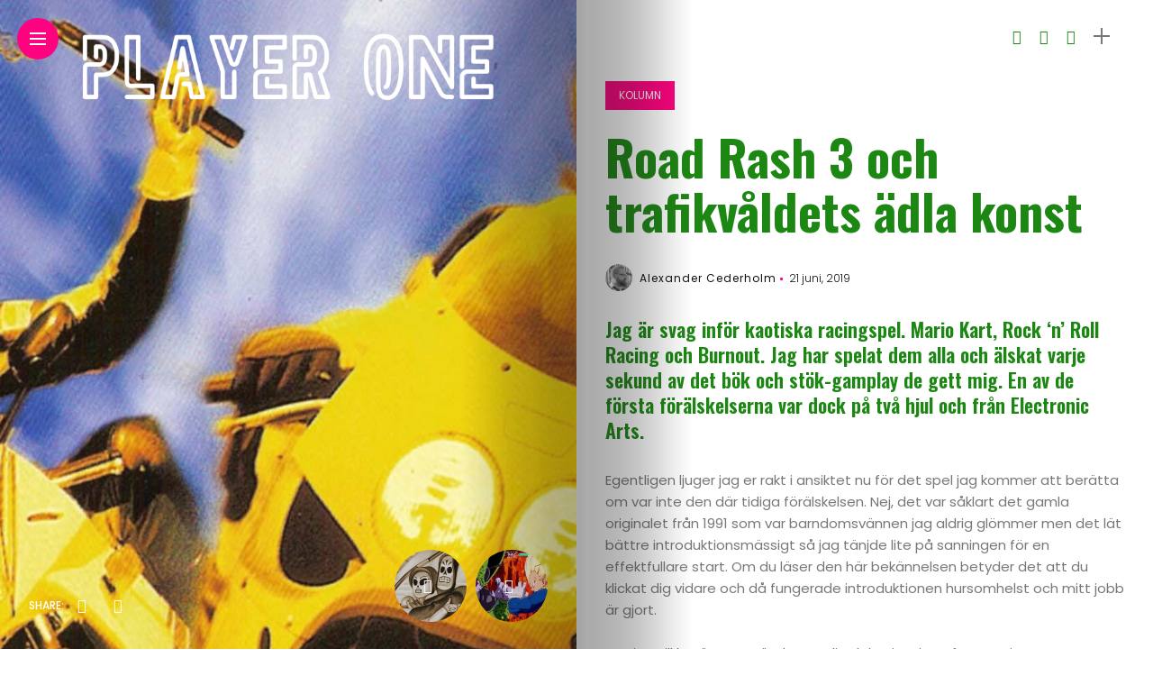

--- FILE ---
content_type: text/html; charset=UTF-8
request_url: https://www.playerone.se/road-rash-3-och-trafikvaldets-adla-konst/
body_size: 17638
content:
<!DOCTYPE html>
<html lang="sv-SE">
<head>
    <meta charset="UTF-8">
    <meta http-equiv="X-UA-Compatible" content="IE=edge">
    <meta name="viewport" content="width=device-width, initial-scale=1">
    <link rel="profile" href="http://gmpg.org/xfn/11" />
    <link rel="pingback" href="https://www.playerone.se/xmlrpc.php">
		    <title>Road Rash 3 och trafikvåldets ädla konst &#8211; Player One</title>
<meta name='robots' content='max-image-preview:large' />
<link rel='dns-prefetch' href='//fonts.googleapis.com' />
<link rel="alternate" type="application/rss+xml" title="Player One &raquo; Webbflöde" href="https://www.playerone.se/feed/" />
<link rel="alternate" type="application/rss+xml" title="Player One &raquo; Kommentarsflöde" href="https://www.playerone.se/comments/feed/" />
<link rel="alternate" type="application/rss+xml" title="Player One &raquo; Kommentarsflöde för Road Rash 3 och trafikvåldets ädla konst" href="https://www.playerone.se/road-rash-3-och-trafikvaldets-adla-konst/feed/" />
<meta property="og:image" content="https://usercontent.one/wp/www.playerone.se/wp-content/uploads/2019/04/RoadRash3_MD_EU_Box.jpg?media=1677941072"/><meta property="og:description" content="Jag är svag inför kaotiska racingspel. Mario Kart, Rock &#8216;n&#8217; Roll Racing och Burnout. Jag har spelat dem alla..."/><script type="text/javascript">
/* <![CDATA[ */
window._wpemojiSettings = {"baseUrl":"https:\/\/s.w.org\/images\/core\/emoji\/15.0.3\/72x72\/","ext":".png","svgUrl":"https:\/\/s.w.org\/images\/core\/emoji\/15.0.3\/svg\/","svgExt":".svg","source":{"concatemoji":"https:\/\/www.playerone.se\/wp-includes\/js\/wp-emoji-release.min.js?ver=6.6.4"}};
/*! This file is auto-generated */
!function(i,n){var o,s,e;function c(e){try{var t={supportTests:e,timestamp:(new Date).valueOf()};sessionStorage.setItem(o,JSON.stringify(t))}catch(e){}}function p(e,t,n){e.clearRect(0,0,e.canvas.width,e.canvas.height),e.fillText(t,0,0);var t=new Uint32Array(e.getImageData(0,0,e.canvas.width,e.canvas.height).data),r=(e.clearRect(0,0,e.canvas.width,e.canvas.height),e.fillText(n,0,0),new Uint32Array(e.getImageData(0,0,e.canvas.width,e.canvas.height).data));return t.every(function(e,t){return e===r[t]})}function u(e,t,n){switch(t){case"flag":return n(e,"\ud83c\udff3\ufe0f\u200d\u26a7\ufe0f","\ud83c\udff3\ufe0f\u200b\u26a7\ufe0f")?!1:!n(e,"\ud83c\uddfa\ud83c\uddf3","\ud83c\uddfa\u200b\ud83c\uddf3")&&!n(e,"\ud83c\udff4\udb40\udc67\udb40\udc62\udb40\udc65\udb40\udc6e\udb40\udc67\udb40\udc7f","\ud83c\udff4\u200b\udb40\udc67\u200b\udb40\udc62\u200b\udb40\udc65\u200b\udb40\udc6e\u200b\udb40\udc67\u200b\udb40\udc7f");case"emoji":return!n(e,"\ud83d\udc26\u200d\u2b1b","\ud83d\udc26\u200b\u2b1b")}return!1}function f(e,t,n){var r="undefined"!=typeof WorkerGlobalScope&&self instanceof WorkerGlobalScope?new OffscreenCanvas(300,150):i.createElement("canvas"),a=r.getContext("2d",{willReadFrequently:!0}),o=(a.textBaseline="top",a.font="600 32px Arial",{});return e.forEach(function(e){o[e]=t(a,e,n)}),o}function t(e){var t=i.createElement("script");t.src=e,t.defer=!0,i.head.appendChild(t)}"undefined"!=typeof Promise&&(o="wpEmojiSettingsSupports",s=["flag","emoji"],n.supports={everything:!0,everythingExceptFlag:!0},e=new Promise(function(e){i.addEventListener("DOMContentLoaded",e,{once:!0})}),new Promise(function(t){var n=function(){try{var e=JSON.parse(sessionStorage.getItem(o));if("object"==typeof e&&"number"==typeof e.timestamp&&(new Date).valueOf()<e.timestamp+604800&&"object"==typeof e.supportTests)return e.supportTests}catch(e){}return null}();if(!n){if("undefined"!=typeof Worker&&"undefined"!=typeof OffscreenCanvas&&"undefined"!=typeof URL&&URL.createObjectURL&&"undefined"!=typeof Blob)try{var e="postMessage("+f.toString()+"("+[JSON.stringify(s),u.toString(),p.toString()].join(",")+"));",r=new Blob([e],{type:"text/javascript"}),a=new Worker(URL.createObjectURL(r),{name:"wpTestEmojiSupports"});return void(a.onmessage=function(e){c(n=e.data),a.terminate(),t(n)})}catch(e){}c(n=f(s,u,p))}t(n)}).then(function(e){for(var t in e)n.supports[t]=e[t],n.supports.everything=n.supports.everything&&n.supports[t],"flag"!==t&&(n.supports.everythingExceptFlag=n.supports.everythingExceptFlag&&n.supports[t]);n.supports.everythingExceptFlag=n.supports.everythingExceptFlag&&!n.supports.flag,n.DOMReady=!1,n.readyCallback=function(){n.DOMReady=!0}}).then(function(){return e}).then(function(){var e;n.supports.everything||(n.readyCallback(),(e=n.source||{}).concatemoji?t(e.concatemoji):e.wpemoji&&e.twemoji&&(t(e.twemoji),t(e.wpemoji)))}))}((window,document),window._wpemojiSettings);
/* ]]> */
</script>
<link rel='stylesheet' id='owl-carousel-css' href='https://usercontent.one/wp/www.playerone.se/wp-content/themes/anymag/assets/css/owl.carousel.css?ver=2.3.4&media=1677941072' type='text/css' media='all' />
<link rel='stylesheet' id='fontawesome-css' href='https://usercontent.one/wp/www.playerone.se/wp-content/themes/anymag/assets/fonts/fontawesome-free-5.15.2-web/css/all.min.css?ver=5.15.2&media=1677941072' type='text/css' media='all' />
<link rel='stylesheet' id='simplebar-css' href='https://usercontent.one/wp/www.playerone.se/wp-content/themes/anymag/assets/css/simple-bar.css?ver=2.2.1&media=1677941072' type='text/css' media='all' />
<link rel='stylesheet' id='interlace-css-css' href='https://usercontent.one/wp/www.playerone.se/wp-content/themes/anymag/assets/css/interlace.css?ver=2.2.1&media=1677941072' type='text/css' media='all' />
<link rel='stylesheet' id='anymag-main-css' href='https://usercontent.one/wp/www.playerone.se/wp-content/themes/anymag/style.css?ver=1.0&media=1677941072' type='text/css' media='all' />
<style id='anymag-main-inline-css' type='text/css'>
body,input,.button,.content-part .post-meta,.widget_recent_entries span,.sidebar ul li.cat-item,.list-date,.latest-posts-meta,.post-meta,.slider-list-meta,.sidebar .widget_recent_comments .recentcomments .url,input,select,textarea {font-family:Poppins;}body,#hidden-sidebar.active .widgets-side,.magcover,.post-format,#top-bar-right,.turn-left {background:#fff;} .searchform-overlay {background-color:rgba(255,255,255,0.95);}body p {font-size:15px;line-height:1.6em; letter-spacing:0px;}h1,h2,h3,h4,h5,h6,.widget_recent_entries ul li a,.widget_recent_comments ul li a,.sidebar .widget-title,.post-readmore a,.intro-line h1,.sidebar .recentcomments a,.elementor-image-carousel-caption {font-family:Oswald;color:#1d8714;}a,.post-content a,.sidebar a,.post-comments span.reply a,.sidebar .widget a,.sidebar .widget.widget_archive li a {color:#111111;}a:hover,.post-content a:hover,.sidebar a:hover,.post-comments span.reply a:hover,.sidebar .widget ul li a:hover,.sidebar .widget.widget_archive li a:hover {color:#999999;} .post-title,.post-title a {font-size:26px; font-weight:800; line-height:1.3em; letter-spacing:0px;} .slide-title,.slide-title h2 a {font-size:32px; font-weight:800; letter-spacing:0px;} .slide-item {height:310px; } .page-title,.post-header h1,.item-related h5 a,.entry-title,.random-ttl a,.feat-categ-item .content-part h5 a,.sidebar .widget_recent_entries ul li a,.sidebar .widget-content .img-button,.sidebar .widget_recent_comments .recentcomments > a,.sidebar .latest-posts .latest-posts-item a {font-weight:800; } .top-menu-button,#nav-wrapper .simplebar-track.simplebar-vertical {background:#ff027f;}#nav-wrapper .simplebar-scrollbar::before {background:#111111} .nav-panel {background:#f4f4f4;}#nav-wrapper .nav-menu li a,.slicknav_nav li a {font-family:Oswald;font-size:33px;font-weight:800; } .magcover,.f-width #site-header {width:50%;} .magcontent,.f-width.nav-open #footer {width:50%; } .magheader {width:50%; } .f-width.nav-open #main-area {margin-left:50%;} .cover-logo {width:85%; } .single .cover-logo {width:80%;} .magcover .overlay,.magcover .post-overlay {opacity:.1; background:#0a0a0a} .single-post .magcover .overlay {opacity:.0; background:#0a0a0a} .fold-shadow-right,.fold-shadow-left,.fold-shadow {opacity:.4} .nav-panel .fold-shadow-left {opacity:.7}#nav-wrapper .nav-menu li a,.sub-menu-toggle::after,#nav-wrapper ul.nav-menu ul a,.slicknav_nav a,#top-search a.search {color:#111111;}#nav-wrapper .nav-menu li a:hover,#nav-wrapper .nav-menu li a:hover:after,#topbar-social-links a:hover,.slicknav_nav a:hover,.sticky-social a:hover,.sticky-subscribe a:hover,.nav-panel .current-menu-item > a {color:#fff!important;}#nav-wrapper .nav-menu li a {background:linear-gradient(to bottom,transparent 62%,#ff027f 0) left bottom/0 400% no-repeat; }#nav-wrapper .current-menu-item > a {background:#ff027f!important; }body,.post-list-entry p,.post-entry .post-meta li,.post-content,.post-author,.thecomment p,.latest-posts-meta,#post-navigation span,.sidebar .widget_recent_comments ul,.widget_meta li a,.about-content,.sidebar .widget_recent_comments .recentcomments .url,.comment-text .date,.post-navigation span,.searchform-overlay p,.searchform-overlay .search-field,.searchform-overlay .search-button,input,select,.hidden-sidebar-button a.open-hidden-sidebar,textarea {color:#787878;} .post-content h1,.post-content h2,.post-content h3,.post-content h4,.post-content h5,.post-content h6,.post-content blockquote,.comment-text blockquote,blockquote::before,.post-title,.post-title a,.about-title,.page-title,.post-header h1,.random-ttl a,.feat-title a,.item-related h5 a,.about-title,.about-content h5,.entry-title,.post-readmore a,.category-box h1,#post-navigation h6,.header-social-links a,.postnav-noimage .navprev::after,.postnav-noimage .navnext::after,.sidebar .widget-title,.sidebar .latest-posts-text h4 a,.sidebar .widget_recent_entries a,.sidebar .recentcomments a,.sidebar .widget-content .img-button,.thecomment .comment-text h6.author,.thecomment .comment-text h6.author a,.archive-box span,#respond h,label {color:#1d8714;} .post-title:hover,.post-title a:hover,.random-ttl a:hover,.feat-title a:hover,.post-readmore a:hover,.item-related h5 a:hover,.post-navigation a:hover h6,.sidebar .latest-posts .latest-posts-text h4 a:hover,.sidebar .widget_recent_entries ul li a:hover,.sidebar #recentcomments li a:hover,.header-social-links a:hover {color:#999999;} .post-item .image-part,.owl-stage-outer,.random-image,.feat-categ-item .image-part,.category-wid .category-img,.about-img{border-radius:0px; } .post-item .image-part,.post-list .post-item .image-part {height:300px; } .entry-title {font-size:55px;line-height:1.1em; letter-spacing:0px; } .underline a {background:linear-gradient(to bottom,transparent 62%,#ff027f 0) left bottom/0 20% no-repeat; } .section-title h4,.author-content {border-left:3px solid #ff027f; }content-part .post-meta,.content-part .post-meta a,.post-meta li,.post-meta li span,.post-entry .post-meta a,.widget-date {color:#111111;}ul.post-meta li:not(:last-child)::after {background:#ff027f;} .content-part .post-meta a:hover,.sidebar .widget .tagcloud a:hover,.post-tags a:hover,.post-entry .post-meta a:hover {color:#999999;} .owl-prev:hover i,.owl-next:hover i,.widget li > .narrow i,.error404 h1 span,.intro-line h1 i,.intro-line h1 b,.intro-line h1 em,.intro-line h1 strong {color:#ff027f;} .post-categs-box .categ a,.single-categs-box .categ a {background:#ff027f;} .post-categs .categ a,.single-categs .categ a,.sidebar ul li.cat-item a,.sidebar ul li.cat-item a:hover {color:#ff027f;}blockquote {border-left:3px solid #ff027f; } .category-box h1 {border-left:5px solid #ff027f; } .post-format {color:#ff027f; } .post-tags a,.sidebar .widget .tagcloud a {background:#f2f2f2!important; color:#787878!important; } .post-readmore i,.post-comments .reply i {color:#ff027f!important; } .related-posts-cover-title h4 {border-bottom:3px solid #ff027f; } .sidebar .widget-title,.random-posts-title h3 {border-left:3px solid #ff027f; } .wp-block-search button,input[type='submit'],input.button,[type='radio']:checked + label:after,[type='radio']:not(:checked) + label:after {font-family:Oswald;background:#ff027f!important; color:#fff!important; } .wp-block-search button:hover,input[type="submit"]:hover,input.button:hover {background:#ff52a7!important; color:#ffffff!important; } .wp-block-button a.wp-block-button__link {background-color:#ff027f; color:#ffffff; border:2px solid #ff027f; } .wp-block-button.is-style-outline a.wp-block-button__link {border:2px solid #ff027f; } .wp-block-button a.wp-block-button__link:hover,.wp-block-button.is-style-outline a.wp-block-button__link:hover {background-color:#ff52a7; color:#ffffff; border:2px solid #ff52a7; } .pagination .nav-links .current,.pagination-post > span,.loadmore.button {background:#ff027f; color:#ffffff; } .navigation.pagination .nav-links a {background:#eeeeee; color:#787878; } .navigation.pagination .nav-links a:hover,.loadmore.button:hover {background:#e8e8e8; color:#111111; } .intro-line {width:100%;} .intro-line h1 {font-size:47px; }#footer {background:#1d8714;}#footer,#footer-copyright {color:#ffffff;}#footer a {color:#111111;}#footer a:hover {color:#989898!important;} .video-wrapper {transform:scale(1.9); }
</style>
<link rel='stylesheet' id='anymag-responsive-css' href='https://usercontent.one/wp/www.playerone.se/wp-content/themes/anymag/assets/css/responsive.css?ver=1.0&media=1677941072' type='text/css' media='all' />
<link rel='stylesheet' id='widgets-fonts-css' href='//fonts.googleapis.com/css?family=Bitter%3A400%2C500%2C600%7CPlayfair+Display%3A400%2C500%2C700%7COswald%3A400%2C500%2C600%7CRoboto%3A400%2C500%2C600%7CTeko%3A400%2C500%2C600&#038;subset=latin%2Clatin-ext' type='text/css' media='all' />
<link rel='stylesheet' id='pmb_common-css' href='https://usercontent.one/wp/www.playerone.se/wp-content/plugins/print-my-blog/assets/styles/pmb-common.css?media=1677941072?ver=1721717025' type='text/css' media='all' />
<style id='wp-emoji-styles-inline-css' type='text/css'>

	img.wp-smiley, img.emoji {
		display: inline !important;
		border: none !important;
		box-shadow: none !important;
		height: 1em !important;
		width: 1em !important;
		margin: 0 0.07em !important;
		vertical-align: -0.1em !important;
		background: none !important;
		padding: 0 !important;
	}
</style>
<link rel='stylesheet' id='wp-block-library-css' href='https://www.playerone.se/wp-includes/css/dist/block-library/style.min.css?ver=6.6.4' type='text/css' media='all' />
<link rel='stylesheet' id='pmb-select2-css' href='https://usercontent.one/wp/www.playerone.se/wp-content/plugins/print-my-blog/assets/styles/libs/select2.min.css?ver=4.0.6&media=1677941072' type='text/css' media='all' />
<link rel='stylesheet' id='jquery-ui-css' href='https://usercontent.one/wp/www.playerone.se/wp-content/plugins/print-my-blog/assets/styles/libs/jquery-ui/jquery-ui.min.css?ver=1.11.4&media=1677941072' type='text/css' media='all' />
<link rel='stylesheet' id='pmb-setup-page-css' href='https://usercontent.one/wp/www.playerone.se/wp-content/plugins/print-my-blog/assets/styles/setup-page.css?media=1677941072?ver=1721717025' type='text/css' media='all' />
<style id='classic-theme-styles-inline-css' type='text/css'>
/*! This file is auto-generated */
.wp-block-button__link{color:#fff;background-color:#32373c;border-radius:9999px;box-shadow:none;text-decoration:none;padding:calc(.667em + 2px) calc(1.333em + 2px);font-size:1.125em}.wp-block-file__button{background:#32373c;color:#fff;text-decoration:none}
</style>
<style id='global-styles-inline-css' type='text/css'>
:root{--wp--preset--aspect-ratio--square: 1;--wp--preset--aspect-ratio--4-3: 4/3;--wp--preset--aspect-ratio--3-4: 3/4;--wp--preset--aspect-ratio--3-2: 3/2;--wp--preset--aspect-ratio--2-3: 2/3;--wp--preset--aspect-ratio--16-9: 16/9;--wp--preset--aspect-ratio--9-16: 9/16;--wp--preset--color--black: #000000;--wp--preset--color--cyan-bluish-gray: #abb8c3;--wp--preset--color--white: #ffffff;--wp--preset--color--pale-pink: #f78da7;--wp--preset--color--vivid-red: #cf2e2e;--wp--preset--color--luminous-vivid-orange: #ff6900;--wp--preset--color--luminous-vivid-amber: #fcb900;--wp--preset--color--light-green-cyan: #7bdcb5;--wp--preset--color--vivid-green-cyan: #00d084;--wp--preset--color--pale-cyan-blue: #8ed1fc;--wp--preset--color--vivid-cyan-blue: #0693e3;--wp--preset--color--vivid-purple: #9b51e0;--wp--preset--gradient--vivid-cyan-blue-to-vivid-purple: linear-gradient(135deg,rgba(6,147,227,1) 0%,rgb(155,81,224) 100%);--wp--preset--gradient--light-green-cyan-to-vivid-green-cyan: linear-gradient(135deg,rgb(122,220,180) 0%,rgb(0,208,130) 100%);--wp--preset--gradient--luminous-vivid-amber-to-luminous-vivid-orange: linear-gradient(135deg,rgba(252,185,0,1) 0%,rgba(255,105,0,1) 100%);--wp--preset--gradient--luminous-vivid-orange-to-vivid-red: linear-gradient(135deg,rgba(255,105,0,1) 0%,rgb(207,46,46) 100%);--wp--preset--gradient--very-light-gray-to-cyan-bluish-gray: linear-gradient(135deg,rgb(238,238,238) 0%,rgb(169,184,195) 100%);--wp--preset--gradient--cool-to-warm-spectrum: linear-gradient(135deg,rgb(74,234,220) 0%,rgb(151,120,209) 20%,rgb(207,42,186) 40%,rgb(238,44,130) 60%,rgb(251,105,98) 80%,rgb(254,248,76) 100%);--wp--preset--gradient--blush-light-purple: linear-gradient(135deg,rgb(255,206,236) 0%,rgb(152,150,240) 100%);--wp--preset--gradient--blush-bordeaux: linear-gradient(135deg,rgb(254,205,165) 0%,rgb(254,45,45) 50%,rgb(107,0,62) 100%);--wp--preset--gradient--luminous-dusk: linear-gradient(135deg,rgb(255,203,112) 0%,rgb(199,81,192) 50%,rgb(65,88,208) 100%);--wp--preset--gradient--pale-ocean: linear-gradient(135deg,rgb(255,245,203) 0%,rgb(182,227,212) 50%,rgb(51,167,181) 100%);--wp--preset--gradient--electric-grass: linear-gradient(135deg,rgb(202,248,128) 0%,rgb(113,206,126) 100%);--wp--preset--gradient--midnight: linear-gradient(135deg,rgb(2,3,129) 0%,rgb(40,116,252) 100%);--wp--preset--font-size--small: 13px;--wp--preset--font-size--medium: 20px;--wp--preset--font-size--large: 36px;--wp--preset--font-size--x-large: 42px;--wp--preset--spacing--20: 0.44rem;--wp--preset--spacing--30: 0.67rem;--wp--preset--spacing--40: 1rem;--wp--preset--spacing--50: 1.5rem;--wp--preset--spacing--60: 2.25rem;--wp--preset--spacing--70: 3.38rem;--wp--preset--spacing--80: 5.06rem;--wp--preset--shadow--natural: 6px 6px 9px rgba(0, 0, 0, 0.2);--wp--preset--shadow--deep: 12px 12px 50px rgba(0, 0, 0, 0.4);--wp--preset--shadow--sharp: 6px 6px 0px rgba(0, 0, 0, 0.2);--wp--preset--shadow--outlined: 6px 6px 0px -3px rgba(255, 255, 255, 1), 6px 6px rgba(0, 0, 0, 1);--wp--preset--shadow--crisp: 6px 6px 0px rgba(0, 0, 0, 1);}:where(.is-layout-flex){gap: 0.5em;}:where(.is-layout-grid){gap: 0.5em;}body .is-layout-flex{display: flex;}.is-layout-flex{flex-wrap: wrap;align-items: center;}.is-layout-flex > :is(*, div){margin: 0;}body .is-layout-grid{display: grid;}.is-layout-grid > :is(*, div){margin: 0;}:where(.wp-block-columns.is-layout-flex){gap: 2em;}:where(.wp-block-columns.is-layout-grid){gap: 2em;}:where(.wp-block-post-template.is-layout-flex){gap: 1.25em;}:where(.wp-block-post-template.is-layout-grid){gap: 1.25em;}.has-black-color{color: var(--wp--preset--color--black) !important;}.has-cyan-bluish-gray-color{color: var(--wp--preset--color--cyan-bluish-gray) !important;}.has-white-color{color: var(--wp--preset--color--white) !important;}.has-pale-pink-color{color: var(--wp--preset--color--pale-pink) !important;}.has-vivid-red-color{color: var(--wp--preset--color--vivid-red) !important;}.has-luminous-vivid-orange-color{color: var(--wp--preset--color--luminous-vivid-orange) !important;}.has-luminous-vivid-amber-color{color: var(--wp--preset--color--luminous-vivid-amber) !important;}.has-light-green-cyan-color{color: var(--wp--preset--color--light-green-cyan) !important;}.has-vivid-green-cyan-color{color: var(--wp--preset--color--vivid-green-cyan) !important;}.has-pale-cyan-blue-color{color: var(--wp--preset--color--pale-cyan-blue) !important;}.has-vivid-cyan-blue-color{color: var(--wp--preset--color--vivid-cyan-blue) !important;}.has-vivid-purple-color{color: var(--wp--preset--color--vivid-purple) !important;}.has-black-background-color{background-color: var(--wp--preset--color--black) !important;}.has-cyan-bluish-gray-background-color{background-color: var(--wp--preset--color--cyan-bluish-gray) !important;}.has-white-background-color{background-color: var(--wp--preset--color--white) !important;}.has-pale-pink-background-color{background-color: var(--wp--preset--color--pale-pink) !important;}.has-vivid-red-background-color{background-color: var(--wp--preset--color--vivid-red) !important;}.has-luminous-vivid-orange-background-color{background-color: var(--wp--preset--color--luminous-vivid-orange) !important;}.has-luminous-vivid-amber-background-color{background-color: var(--wp--preset--color--luminous-vivid-amber) !important;}.has-light-green-cyan-background-color{background-color: var(--wp--preset--color--light-green-cyan) !important;}.has-vivid-green-cyan-background-color{background-color: var(--wp--preset--color--vivid-green-cyan) !important;}.has-pale-cyan-blue-background-color{background-color: var(--wp--preset--color--pale-cyan-blue) !important;}.has-vivid-cyan-blue-background-color{background-color: var(--wp--preset--color--vivid-cyan-blue) !important;}.has-vivid-purple-background-color{background-color: var(--wp--preset--color--vivid-purple) !important;}.has-black-border-color{border-color: var(--wp--preset--color--black) !important;}.has-cyan-bluish-gray-border-color{border-color: var(--wp--preset--color--cyan-bluish-gray) !important;}.has-white-border-color{border-color: var(--wp--preset--color--white) !important;}.has-pale-pink-border-color{border-color: var(--wp--preset--color--pale-pink) !important;}.has-vivid-red-border-color{border-color: var(--wp--preset--color--vivid-red) !important;}.has-luminous-vivid-orange-border-color{border-color: var(--wp--preset--color--luminous-vivid-orange) !important;}.has-luminous-vivid-amber-border-color{border-color: var(--wp--preset--color--luminous-vivid-amber) !important;}.has-light-green-cyan-border-color{border-color: var(--wp--preset--color--light-green-cyan) !important;}.has-vivid-green-cyan-border-color{border-color: var(--wp--preset--color--vivid-green-cyan) !important;}.has-pale-cyan-blue-border-color{border-color: var(--wp--preset--color--pale-cyan-blue) !important;}.has-vivid-cyan-blue-border-color{border-color: var(--wp--preset--color--vivid-cyan-blue) !important;}.has-vivid-purple-border-color{border-color: var(--wp--preset--color--vivid-purple) !important;}.has-vivid-cyan-blue-to-vivid-purple-gradient-background{background: var(--wp--preset--gradient--vivid-cyan-blue-to-vivid-purple) !important;}.has-light-green-cyan-to-vivid-green-cyan-gradient-background{background: var(--wp--preset--gradient--light-green-cyan-to-vivid-green-cyan) !important;}.has-luminous-vivid-amber-to-luminous-vivid-orange-gradient-background{background: var(--wp--preset--gradient--luminous-vivid-amber-to-luminous-vivid-orange) !important;}.has-luminous-vivid-orange-to-vivid-red-gradient-background{background: var(--wp--preset--gradient--luminous-vivid-orange-to-vivid-red) !important;}.has-very-light-gray-to-cyan-bluish-gray-gradient-background{background: var(--wp--preset--gradient--very-light-gray-to-cyan-bluish-gray) !important;}.has-cool-to-warm-spectrum-gradient-background{background: var(--wp--preset--gradient--cool-to-warm-spectrum) !important;}.has-blush-light-purple-gradient-background{background: var(--wp--preset--gradient--blush-light-purple) !important;}.has-blush-bordeaux-gradient-background{background: var(--wp--preset--gradient--blush-bordeaux) !important;}.has-luminous-dusk-gradient-background{background: var(--wp--preset--gradient--luminous-dusk) !important;}.has-pale-ocean-gradient-background{background: var(--wp--preset--gradient--pale-ocean) !important;}.has-electric-grass-gradient-background{background: var(--wp--preset--gradient--electric-grass) !important;}.has-midnight-gradient-background{background: var(--wp--preset--gradient--midnight) !important;}.has-small-font-size{font-size: var(--wp--preset--font-size--small) !important;}.has-medium-font-size{font-size: var(--wp--preset--font-size--medium) !important;}.has-large-font-size{font-size: var(--wp--preset--font-size--large) !important;}.has-x-large-font-size{font-size: var(--wp--preset--font-size--x-large) !important;}
:where(.wp-block-post-template.is-layout-flex){gap: 1.25em;}:where(.wp-block-post-template.is-layout-grid){gap: 1.25em;}
:where(.wp-block-columns.is-layout-flex){gap: 2em;}:where(.wp-block-columns.is-layout-grid){gap: 2em;}
:root :where(.wp-block-pullquote){font-size: 1.5em;line-height: 1.6;}
</style>
<link rel='stylesheet' id='wpsm_colorbox-font-awesome-front-css' href='https://usercontent.one/wp/www.playerone.se/wp-content/plugins/colorbox-panels/assets/css/font-awesome/css/font-awesome.min.css?ver=6.6.4&media=1677941072' type='text/css' media='all' />
<link rel='stylesheet' id='wpsm_colorbox_bootstrap-front-css' href='https://usercontent.one/wp/www.playerone.se/wp-content/plugins/colorbox-panels/assets/css/bootstrap-front.css?ver=6.6.4&media=1677941072' type='text/css' media='all' />
<link rel='stylesheet' id='contact-form-7-css' href='https://usercontent.one/wp/www.playerone.se/wp-content/plugins/contact-form-7/includes/css/styles.css?ver=5.9.8&media=1677941072' type='text/css' media='all' />
<link rel='stylesheet' id='dashicons-css' href='https://www.playerone.se/wp-includes/css/dashicons.min.css?ver=6.6.4' type='text/css' media='all' />
<link rel='stylesheet' id='post-views-counter-frontend-css' href='https://usercontent.one/wp/www.playerone.se/wp-content/plugins/post-views-counter/css/frontend.min.css?ver=1.4.7&media=1677941072' type='text/css' media='all' />
<link rel='stylesheet' id='uncode-privacy-css' href='https://usercontent.one/wp/www.playerone.se/wp-content/plugins/uncode-privacy/assets/css/uncode-privacy-public.css?ver=2.2.2&media=1677941072' type='text/css' media='all' />
<link rel='stylesheet' id='google-fonts-anymag-css' href='//fonts.googleapis.com/css?family=Poppins:100,100italic,200,200italic,300,300italic,400,400italic,500,500italic,600,600italic,700,700italic,800,800italic,900,900italic%7COswald:100,100italic,200,200italic,300,300italic,400,400italic,500,500italic,600,600italic,700,700italic,800,800italic,900,900italic' type='text/css' media='all' />
<link rel='stylesheet' id='upw_theme_standard-css' href='https://usercontent.one/wp/www.playerone.se/wp-content/plugins/ultimate-posts-widget/css/upw-theme-standard.min.css?ver=6.6.4&media=1677941072' type='text/css' media='all' />
<script type="text/javascript" src="https://www.playerone.se/wp-includes/js/jquery/jquery.min.js?ver=3.7.1" id="jquery-core-js"></script>
<script type="text/javascript" src="https://www.playerone.se/wp-includes/js/jquery/jquery-migrate.min.js?ver=3.4.1" id="jquery-migrate-js"></script>
<script type="text/javascript" src="https://usercontent.one/wp/www.playerone.se/wp-content/plugins/colorbox-panels/assets/js/masonry.pkgd.min.js?ver=6.6.4&media=1677941072" id="wpsm_colorbox_masnory-js"></script>
<script type="text/javascript" src="https://usercontent.one/wp/www.playerone.se/wp-content/plugins/colorbox-panels/assets/js/jcolumn.min.js?ver=6.6.4&media=1677941072" id="wpsm_colorbox_height-js"></script>
<link rel="https://api.w.org/" href="https://www.playerone.se/wp-json/" /><link rel="alternate" title="JSON" type="application/json" href="https://www.playerone.se/wp-json/wp/v2/posts/9138" /><link rel="EditURI" type="application/rsd+xml" title="RSD" href="https://www.playerone.se/xmlrpc.php?rsd" />
<meta name="generator" content="WordPress 6.6.4" />
<link rel="canonical" href="https://www.playerone.se/road-rash-3-och-trafikvaldets-adla-konst/" />
<link rel='shortlink' href='https://www.playerone.se/?p=9138' />
<link rel="alternate" title="oEmbed (JSON)" type="application/json+oembed" href="https://www.playerone.se/wp-json/oembed/1.0/embed?url=https%3A%2F%2Fwww.playerone.se%2Froad-rash-3-och-trafikvaldets-adla-konst%2F" />
<link rel="alternate" title="oEmbed (XML)" type="text/xml+oembed" href="https://www.playerone.se/wp-json/oembed/1.0/embed?url=https%3A%2F%2Fwww.playerone.se%2Froad-rash-3-och-trafikvaldets-adla-konst%2F&#038;format=xml" />
		<meta property="fb:pages" content="474380319567005" />
					<meta property="ia:markup_url_dev" content="https://www.playerone.se/road-rash-3-och-trafikvaldets-adla-konst/?ia_markup=1" />
									<script data-cfasync="false">
						(function(i,s,o,g,r,a,m){i['GoogleAnalyticsObject']=r;i[r]=i[r]||function(){
						(i[r].q=i[r].q||[]).push(arguments)},i[r].l=1*new Date();a=s.createElement(o),
						m=s.getElementsByTagName(o)[0];a.async=1;a.src=g;m.parentNode.insertBefore(a,m)
						})(window,document,'script','https://www.google-analytics.com/analytics.js','ga');
						ga('create', 'UA-137903271-1', 'auto');
						ga('send', 'pageview');

						</script>
					<style>[class*=" icon-oc-"],[class^=icon-oc-]{speak:none;font-style:normal;font-weight:400;font-variant:normal;text-transform:none;line-height:1;-webkit-font-smoothing:antialiased;-moz-osx-font-smoothing:grayscale}.icon-oc-one-com-white-32px-fill:before{content:"901"}.icon-oc-one-com:before{content:"900"}#one-com-icon,.toplevel_page_onecom-wp .wp-menu-image{speak:none;display:flex;align-items:center;justify-content:center;text-transform:none;line-height:1;-webkit-font-smoothing:antialiased;-moz-osx-font-smoothing:grayscale}.onecom-wp-admin-bar-item>a,.toplevel_page_onecom-wp>.wp-menu-name{font-size:16px;font-weight:400;line-height:1}.toplevel_page_onecom-wp>.wp-menu-name img{width:69px;height:9px;}.wp-submenu-wrap.wp-submenu>.wp-submenu-head>img{width:88px;height:auto}.onecom-wp-admin-bar-item>a img{height:7px!important}.onecom-wp-admin-bar-item>a img,.toplevel_page_onecom-wp>.wp-menu-name img{opacity:.8}.onecom-wp-admin-bar-item.hover>a img,.toplevel_page_onecom-wp.wp-has-current-submenu>.wp-menu-name img,li.opensub>a.toplevel_page_onecom-wp>.wp-menu-name img{opacity:1}#one-com-icon:before,.onecom-wp-admin-bar-item>a:before,.toplevel_page_onecom-wp>.wp-menu-image:before{content:'';position:static!important;background-color:rgba(240,245,250,.4);border-radius:102px;width:18px;height:18px;padding:0!important}.onecom-wp-admin-bar-item>a:before{width:14px;height:14px}.onecom-wp-admin-bar-item.hover>a:before,.toplevel_page_onecom-wp.opensub>a>.wp-menu-image:before,.toplevel_page_onecom-wp.wp-has-current-submenu>.wp-menu-image:before{background-color:#76b82a}.onecom-wp-admin-bar-item>a{display:inline-flex!important;align-items:center;justify-content:center}#one-com-logo-wrapper{font-size:4em}#one-com-icon{vertical-align:middle}.imagify-welcome{display:none !important;}</style><meta name="generator" content="Elementor 3.27.2; features: additional_custom_breakpoints; settings: css_print_method-external, google_font-enabled, font_display-swap">
<style type="text/css">.recentcomments a{display:inline !important;padding:0 !important;margin:0 !important;}</style>			<style>
				.e-con.e-parent:nth-of-type(n+4):not(.e-lazyloaded):not(.e-no-lazyload),
				.e-con.e-parent:nth-of-type(n+4):not(.e-lazyloaded):not(.e-no-lazyload) * {
					background-image: none !important;
				}
				@media screen and (max-height: 1024px) {
					.e-con.e-parent:nth-of-type(n+3):not(.e-lazyloaded):not(.e-no-lazyload),
					.e-con.e-parent:nth-of-type(n+3):not(.e-lazyloaded):not(.e-no-lazyload) * {
						background-image: none !important;
					}
				}
				@media screen and (max-height: 640px) {
					.e-con.e-parent:nth-of-type(n+2):not(.e-lazyloaded):not(.e-no-lazyload),
					.e-con.e-parent:nth-of-type(n+2):not(.e-lazyloaded):not(.e-no-lazyload) * {
						background-image: none !important;
					}
				}
			</style>
			<meta name="generator" content="Powered by WPBakery Page Builder - drag and drop page builder for WordPress."/>
<link rel="icon" href="https://usercontent.one/wp/www.playerone.se/wp-content/uploads/2023/03/cropped-Screenshot-2023-03-01-at-08.52.51-32x32.png?media=1677941072" sizes="32x32" />
<link rel="icon" href="https://usercontent.one/wp/www.playerone.se/wp-content/uploads/2023/03/cropped-Screenshot-2023-03-01-at-08.52.51-192x192.png?media=1677941072" sizes="192x192" />
<link rel="apple-touch-icon" href="https://usercontent.one/wp/www.playerone.se/wp-content/uploads/2023/03/cropped-Screenshot-2023-03-01-at-08.52.51-180x180.png?media=1677941072" />
<meta name="msapplication-TileImage" content="https://usercontent.one/wp/www.playerone.se/wp-content/uploads/2023/03/cropped-Screenshot-2023-03-01-at-08.52.51-270x270.png?media=1677941072" />
		<style type="text/css" id="wp-custom-css">
			.cover-title h1 {

text-shadow: 3px 3px 0 #000000,
     -1px -1px 0 #000000,  
      1px -1px 0 #000000,
      -1px 1px 0 #000000,
       1px 1px 0 #000000;}

/*
 * Det första värdet anger förskjutning i sidled.
 * Det andra värdet anger förskjutning i höjdled.
 * Det tredje värdet är mängden oskärpa.
 * Det fjärde värdet är färgen.
 * Negativa värden fungerar.
 * /

       		</style>
		<noscript><style> .wpb_animate_when_almost_visible { opacity: 1; }</style></noscript></head>

<body class="post-template-default single single-post postid-9138 single-format-standard wpb-js-composer js-comp-ver-6.9.0.2 vc_responsive elementor-default elementor-kit-195397">

	
	<div id="hidden-sidebar" class="sidebar">
		<div class="widgets-side">
			<a href="#" class="close-button"><i class="close-icon"></i></a>
			<div id="recent-comments-7" class="widget widget_recent_comments"><h4 class="widget-title">Kommentarer</h4><ul id="recentcomments"><li class="recentcomments"><span class="comment-author-link">David Nylander</span> om <a href="https://www.playerone.se/spelen-som-forlorades-super-nintendo/#comment-13968">Spelen som förlorades: Super Nintendo</a></li><li class="recentcomments"><span class="comment-author-link"><a href="http://massive.se" class="url" rel="ugc external nofollow">Samson</a></span> om <a href="https://www.playerone.se/spelen-som-forlorades-super-nintendo/#comment-13965">Spelen som förlorades: Super Nintendo</a></li><li class="recentcomments"><span class="comment-author-link">Alexander Cederholm</span> om <a href="https://www.playerone.se/basta-banorna-banjo-kazooie-click-clock-wood/#comment-13412">Bästa Banorna: Banjo-Kazooie &#8211; Click Clock Wood</a></li><li class="recentcomments"><span class="comment-author-link">Robin Molin</span> om <a href="https://www.playerone.se/basta-banorna-banjo-kazooie-click-clock-wood/#comment-13411">Bästa Banorna: Banjo-Kazooie &#8211; Click Clock Wood</a></li><li class="recentcomments"><span class="comment-author-link">Tommy</span> om <a href="https://www.playerone.se/basta-banorna-banjo-kazooie-click-clock-wood/#comment-13409">Bästa Banorna: Banjo-Kazooie &#8211; Click Clock Wood</a></li></ul></div>			
			<div id="widget_banner-5" class="widget widget_widget_banner">					<div class="image-banner">
						<div class="bg-image">
								<a href="http://www.playerone.se/bli-skribent-pa-player-one/">								<img src="https://usercontent.one/wp/www.playerone.se/wp-content/uploads/2023/04/SkribentbannerVar2023.jpg?media=1677941072" alt=""></a>
													</div>
					</div>
				</div>			
			<div id="widget_banner-3" class="widget widget_widget_banner"><h4 class="widget-title">Besök vår Discord</h4>					<div class="image-banner">
						<div class="bg-image">
								<a href="https://discord.gg/n3rgYByRm2">								<img src="https://usercontent.one/wp/www.playerone.se/wp-content/uploads/2023/03/image-4.png?media=1677941072" alt="http://Besök%20vår%20Discord"></a>
													</div>
					</div>
				</div>			
			<div id="widget_banner-4" class="widget widget_widget_banner"><h4 class="widget-title">Special</h4>					<div class="image-banner">
						<div class="bg-image">
								<a href="https://www.playerone.se/40-ar-med-speljattar/">								<img src="https://usercontent.one/wp/www.playerone.se/wp-content/uploads/2023/03/Jattar-klar.jpg?media=1677941072" alt="http://Special"></a>
													</div>
					</div>
				</div><div id="category-2" class="widget widget_category">			<div class="category-wid">
								<div class="category-img">
					<div class="overlay"></div>	
					<img src="https://usercontent.one/wp/www.playerone.se/wp-content/uploads/2023/03/Screenshot-2023-03-05-at-13.33.10.png?media=1677941072" alt="poddradio">				</div>
				<h4><a href="https://www.playerone.se/category/poddradio/" class="category-link">Poddradio</a></h4>			


			</div>

		</div>		</div>
	</div>


  <div class="site-wrapper">  <div class="magheader">
      
    <header id="content-header">
  
   <div class="header-social-links">
<a href="https://www.facebook.com/playerone.se" target="_blank"><i class="fab fa-facebook-f"></i></a><a href="https://twitter.com/playerone_se" target="_blank"><i class="fab fa-twitter"></i></a><a href="https://www.instagram.com/playerone_se/" target="_blank"><i class="fab fa-instagram"></i></a></div>  

<div id="top-bar-right">
   
      <div class="header-icon">
      <div class="hidden-sidebar-button">
        <a href="#" class="open-hidden-sidebar">
          <span class="bar-1"></span>
          <span class="bar-2"></span>
        </a>
      </div>
    </div>
    </div>
  
</header> 
  </div>
     
               
<div class="magcover">
  <div class="turn-left"></div>  <div class="fold-shadow-left"></div>
    <div class="cover-wrap">
      <div class="cover-content">
        <header id="cover-header">

  <div class="top-menu-button">
    <a href="#" class="open-hidden-menu">
      <span class="bar-1"></span>
      <span class="bar-2"></span>
      <span class="bar-3"></span>
    </a>
  </div>

  <div class="cover-logo">
        <a href="https://www.playerone.se/"><img src="http://www.playerone.se/wp-content/uploads/2023/03/p1vit_2-PhotoRoom.png-PhotoRoom.png" alt="Player One" /></a>
     
  </div>

  <div class="nav-panel">
    <div class="fold-shadow-left"></div>
    <div class="nav-header">
      <div class="menu-logo">
                <a href="https://www.playerone.se/"><img src="http://www.playerone.se/wp-content/uploads/2023/03/justp1-PhotoRoom.png-PhotoRoom.png" alt="Player One" /></a>
         
      </div>
          </div>
    
    <div id="nav-wrapper" data-simplebar>
    <div class="menu-huvudmeny-container"><ul id="menu-huvudmeny" class="nav-menu"><li id="menu-item-2929" class="menu-item menu-item-type-taxonomy menu-item-object-category menu-item-2929"><a href="https://www.playerone.se/category/spel/">Spel</a></li>
<li id="menu-item-22238" class="menu-item menu-item-type-taxonomy menu-item-object-category current-post-ancestor current-menu-parent current-post-parent menu-item-22238"><a href="https://www.playerone.se/category/kolumn/">Kolumn</a></li>
<li id="menu-item-22521" class="menu-item menu-item-type-taxonomy menu-item-object-category menu-item-22521"><a href="https://www.playerone.se/category/poddradio/">Poddradio</a></li>
<li id="menu-item-196000" class="menu-item menu-item-type-post_type menu-item-object-page menu-item-196000"><a href="https://www.playerone.se/nummer/">Nummer</a></li>
<li id="menu-item-11796" class="menu-item menu-item-type-custom menu-item-object-custom menu-item-11796"><a href="http://www.playerone.se/tema/">Specialer</a></li>
<li id="menu-item-2749" class="menu-item menu-item-type-post_type menu-item-object-page menu-item-has-children menu-item-2749"><a href="https://www.playerone.se/om-player-one/">Om Player One</a><span class="sub-menu-toggle"></span>
<ul class="sub-menu">
	<li id="menu-item-180633" class="menu-item menu-item-type-post_type menu-item-object-page menu-item-180633"><a href="https://www.playerone.se/om-player-one/redaktionen/">Redaktionen</a></li>
	<li id="menu-item-186715" class="menu-item menu-item-type-post_type menu-item-object-page menu-item-186715"><a href="https://www.playerone.se/player-one-rekommenderar/">Redaktionens spelfavoriter</a></li>
	<li id="menu-item-9663" class="menu-item menu-item-type-post_type menu-item-object-page menu-item-9663"><a href="https://www.playerone.se/bli-skribent-pa-player-one/">Bli skribent på Player One</a></li>
	<li id="menu-item-22170" class="menu-item menu-item-type-post_type menu-item-object-page menu-item-22170"><a href="https://www.playerone.se/kontakta-oss/">Kontakta oss</a></li>
</ul>
</li>
</ul></div>    <div class="menu-search">
              <div class="site-search">
          <div id="top-search">
           <a href="#" class="search"><i class="fas fa-search"></i>Search</a>
          </div>
        </div> 
            </div>
    </div>
  </div>

</header>         
        
                  <div class="social-share-cover">
<ul class="post-share">
  <li>
    <div class="share-ttl">
      Share:    </div>
  </li>
    <li>
    <a href="//www.facebook.com/sharer.php?u=https://www.playerone.se/road-rash-3-och-trafikvaldets-adla-konst/" title="facebook" class="facebook" onclick="javascript:window.open(this.href,'', 'menubar=no,toolbar=no,resizable=yes,scrollbars=yes,height=220,width=600');return false;">
      <i class="fab fa-facebook-f"></i>
    </a>
  </li>
  	
    <li>  
    <a class="twitter" href="https://twitter.com/intent/tweet?text=Road+Rash+3+och+trafikv%C3%A5ldets+%C3%A4dla+konst&url=https://www.playerone.se/road-rash-3-och-trafikvaldets-adla-konst/" title="twitter&via=">
	    <i class="fab fa-twitter"></i>
	  </a>
  </li>   
              </ul>
</div>
           

                  	<div class="post-navigation">
		
		<div class="post-next">
						<a class="prev-post-label" href="https://www.playerone.se/en-fightingnovis-dagbok-hur-blir-man-battre-pa-fightingspel/" >
								<div class="postnav-image">
				<i class="fas fa-arrow-right"></i>
				<div class="overlay"></div>	
				<div class="navprev"><img width="150" height="150" src="https://usercontent.one/wp/www.playerone.se/wp-content/uploads/2019/06/welcomemain-150x150.jpg?media=1677941072" class="attachment-thumbnail size-thumbnail wp-post-image" alt="" decoding="async" srcset="https://usercontent.one/wp/www.playerone.se/wp-content/uploads/2019/06/welcomemain-150x150.jpg?media=1677941072 150w, https://usercontent.one/wp/www.playerone.se/wp-content/uploads/2019/06/welcomemain-300x300.jpg?media=1677941072 300w, https://usercontent.one/wp/www.playerone.se/wp-content/uploads/2019/06/welcomemain-100x100.jpg?media=1677941072 100w, https://usercontent.one/wp/www.playerone.se/wp-content/uploads/2019/06/welcomemain-585x585.jpg?media=1677941072 585w" sizes="(max-width: 150px) 100vw, 150px" /></div>				</div>
							</a>
					</div>
		
		<div class="post-prev">
						<a class="next-post-label" href="https://www.playerone.se/grim-fandango-den-mexikanska-svanesangen/">
								<div class="postnav-image">
				<i class="fas fa-arrow-left"></i>
				<div class="overlay"></div>	
				<div class="navnext"><img width="150" height="150" src="https://usercontent.one/wp/www.playerone.se/wp-content/uploads/2019/05/grimfandango-official-150x150.jpg?media=1677941072" class="attachment-thumbnail size-thumbnail wp-post-image" alt="Manny och Meche i Grim Fandango" decoding="async" srcset="https://usercontent.one/wp/www.playerone.se/wp-content/uploads/2019/05/grimfandango-official-150x150.jpg?media=1677941072 150w, https://usercontent.one/wp/www.playerone.se/wp-content/uploads/2019/05/grimfandango-official-300x300.jpg?media=1677941072 300w, https://usercontent.one/wp/www.playerone.se/wp-content/uploads/2019/05/grimfandango-official-100x100.jpg?media=1677941072 100w, https://usercontent.one/wp/www.playerone.se/wp-content/uploads/2019/05/grimfandango-official-585x585.jpg?media=1677941072 585w" sizes="(max-width: 150px) 100vw, 150px" /></div>				</div>
							</a>
					</div>
		
	</div>
        
        <div class="overlay"></div>
                   <div class="video-overlay">
          <div class="cover-image" data-interlace-src="https://usercontent.one/wp/www.playerone.se/wp-content/uploads/2019/04/RoadRash3_MD_EU_Box.jpg?media=1677941072" data-interlace-low="https://usercontent.one/wp/www.playerone.se/wp-content/uploads/2019/04/RoadRash3_MD_EU_Box.jpg?media=1677941072" data-interlace-alt="Samma spel, andra perspektiv"> 
                      </div> 
        </div>  
  
      </div>
  </div> 
</div>               
    <div class="magcontent">
          <div class="fold-shadow-right"></div>

         <div id="main-area">  

  



	<div class="container site-content">

			        

<style>
                  </style>

  <div class="content-area">
    <div class="post-entry">
      <article id="post-9138" class="post-9138 post type-post status-publish format-standard has-post-thumbnail hentry category-kolumn tag-retro tag-mega-drive tag-road-rash-3 tag-road-rash-3-tour-de-force"> 
         
                              <div class="single-categs-box">
              
             <span class="categ"><a href="https://www.playerone.se/category/kolumn/" rel="category tag">Kolumn</a></span>
            </div>
                        <h1 class="entry-title ttl-border">Road Rash 3 och trafikvåldets ädla konst</h1>
         
        <ul class="post-meta">
                  <li class="post-author">
                        <div class="author-avatar"><img alt='mm' src='https://usercontent.one/wp/www.playerone.se/wp-content/uploads/2025/09/AlexHostGra-avatar-150x150.jpg?media=1677941072' class='avatar avatar-30 photo' height='30' width='30' /></div>
             
            <span class="author"><a href="https://www.playerone.se/author/alexander/" title="Inlägg av Alexander Cederholm" rel="author">Alexander Cederholm</a></span></li>
                          <li class="single-post-date"><span><span class="date updated published">21 juni, 2019</span></span></li>
                </ul>
        
        <div class="post-content">
          <h4><b>Jag är svag inför kaotiska racingspel. Mario Kart, Rock &#8216;n&#8217; Roll Racing och Burnout. Jag har spelat dem alla och älskat varje sekund av det bök och stök-gamplay de gett mig. En av de första förälskelserna var dock på två hjul och från Electronic Arts.</b></h4>
<p>Egentligen ljuger jag er rakt i ansiktet nu för det spel jag kommer att berätta om var inte den där tidiga förälskelsen. Nej, det var såklart det gamla originalet från 1991 som var barndomsvännen jag aldrig glömmer men det lät bättre introduktionsmässigt så jag tänjde lite på sanningen för en effektfullare start. Om du läser den här bekännelsen betyder det att du klickat dig vidare och då fungerade introduktionen hursomhelst och mitt jobb är gjort.</p>
<p>Det jag vill berätta om är den tredje delen i serien eftersom jag anser att det är den mest kompletta versionen utav de tre Road Rash-spel på Mega Drive. Road Rash må vara ett av de första slå på käften-racingspel jag spelade men trean kom först 1995 och då hade godbitar som ovan nämnda Rock &#8216;n&#8217; Roll Racing och Super Mario Kart redan passerat, samt Amiga-höjdaren Super Cars. Med Playstations intåg kom även Wipeout och extremsport-spelet ESPN Extreme Games som även det hade en del skön puckla på-vinkling.</p>
<p><img fetchpriority="high" decoding="async" class="aligncenter size-full wp-image-14848" src="http://www.playerone.se/wp-content/uploads/2019/04/20180106212558.jpg" alt="" width="960" height="720" srcset="https://usercontent.one/wp/www.playerone.se/wp-content/uploads/2019/04/20180106212558.jpg?media=1677941072 960w, https://usercontent.one/wp/www.playerone.se/wp-content/uploads/2019/04/20180106212558-600x450.jpg?media=1677941072 600w, https://usercontent.one/wp/www.playerone.se/wp-content/uploads/2019/04/20180106212558-300x225.jpg?media=1677941072 300w, https://usercontent.one/wp/www.playerone.se/wp-content/uploads/2019/04/20180106212558-768x576.jpg?media=1677941072 768w, https://usercontent.one/wp/www.playerone.se/wp-content/uploads/2019/04/20180106212558-585x439.jpg?media=1677941072 585w" sizes="(max-width: 960px) 100vw, 960px" /></p>
<p>Jag vet inte var den stora fascinationen kring att låta motståndare bita i det sura äpplet ligger men förmodligen rör det sig om något så banalt att det är kul att se någon bokstavligt sopa banan med sin skinninpackade rumpa när de kastas av sin motorcykel. Och sällan har det känts mer smärtsamt än när en knölpåk får en själv att få en oönskad 50 meters-åktur direkt längs asfalten utan motorcykel. Skrubbsår som inte var utav denna värld var vad som väntade den som inte var på sin vakt och det var förmodligen därför Electronic Arts valde att döpa sin populära serie till just Road Rash.</p>
<p><strong>MER RETRO:</strong> <a href="https://www.playerone.se/den-blodiga-ungdomsrevolten-som-var-mortal-kombat-ii/">Den blodiga ungdomsrevolten som var Mortal Kombat II</a></p>
<p>För populär var spelserien i 90-talets gryning. Faktum är att Road Rash var en av de största varumärkena Electronic Arts satt och häckade på under sina tidiga dagar och som sedan tyvärr försvann spårlöst efter 2000 med Playstation-versionen med undertiteln Jailbreak. Hade motorcykelvåld plötsligt blivit omodernt? Hur är det ens möjligt?</p>
<p><img decoding="async" class="aligncenter size-large wp-image-14845" src="http://www.playerone.se/wp-content/uploads/2019/04/Road-Rash-3-USA-Europe-170422-093024-1024x717.png" alt="" width="1024" height="717" srcset="https://usercontent.one/wp/www.playerone.se/wp-content/uploads/2019/04/Road-Rash-3-USA-Europe-170422-093024-1024x717.png?media=1677941072 1024w, https://usercontent.one/wp/www.playerone.se/wp-content/uploads/2019/04/Road-Rash-3-USA-Europe-170422-093024-600x420.png?media=1677941072 600w, https://usercontent.one/wp/www.playerone.se/wp-content/uploads/2019/04/Road-Rash-3-USA-Europe-170422-093024-300x210.png?media=1677941072 300w, https://usercontent.one/wp/www.playerone.se/wp-content/uploads/2019/04/Road-Rash-3-USA-Europe-170422-093024-768x538.png?media=1677941072 768w, https://usercontent.one/wp/www.playerone.se/wp-content/uploads/2019/04/Road-Rash-3-USA-Europe-170422-093024-1170x819.png?media=1677941072 1170w, https://usercontent.one/wp/www.playerone.se/wp-content/uploads/2019/04/Road-Rash-3-USA-Europe-170422-093024-585x409.png?media=1677941072 585w, https://usercontent.one/wp/www.playerone.se/wp-content/uploads/2019/04/Road-Rash-3-USA-Europe-170422-093024.png?media=1677941072 1543w" sizes="(max-width: 1024px) 100vw, 1024px" /></p>
<p>Road Rash 3: Tour De Force var ett betydligt mer varierande spel än sina tidigare versioner och det är ett av de främsta skälen att det är min personliga Mega Drive-favorit. Man lämnade USA bakom sig och började utforska vägarna i Kenya, Storbritannien, det neonfyllda Japan och öppna vidderna i Australien. Totalt fick man besöka sju länder och det bidrog med mer variationer av landskapet i jämförelse med sina föregångare som mest höll till i Kalifornien men även Alaska och Hawaii i det andra spelet.</p>
<p><strong>MER RACING-RETRO:</strong> <a href="https://www.playerone.se/f-zero-x-prioterade-funktion-fore-flard/">F-Zero X prioterade funktion före flärd</a></p>
<p>EA hade inte heller glömt bort spelseriens främsta underhållningsmoment, nämligen vapnen. I trean introducerade dem pepparspray och den fruktade elbatongen (tasern). Tillsammans med cykelkedjor och andra otäckheter som aldrig någonsin bör tillåtas att användas på motorvägen bidrog dem till otaliga skratt i pojkrummet. Strunt i racingen! Behållningen låg ju i att piska och snärta skiten ur sin polare för att sen se hen ramla i backen och bli upplockad av polisen. Såvida föraren inte lyckades rusa över mållinjen till fots vill säga.</p>
<p><img loading="lazy" loading="lazy" decoding="async" class="aligncenter size-full wp-image-14849" src="http://www.playerone.se/wp-content/uploads/2019/04/20180106223304.jpg" alt="" width="955" height="720" srcset="https://usercontent.one/wp/www.playerone.se/wp-content/uploads/2019/04/20180106223304.jpg?media=1677941072 955w, https://usercontent.one/wp/www.playerone.se/wp-content/uploads/2019/04/20180106223304-600x452.jpg?media=1677941072 600w, https://usercontent.one/wp/www.playerone.se/wp-content/uploads/2019/04/20180106223304-300x226.jpg?media=1677941072 300w, https://usercontent.one/wp/www.playerone.se/wp-content/uploads/2019/04/20180106223304-768x579.jpg?media=1677941072 768w, https://usercontent.one/wp/www.playerone.se/wp-content/uploads/2019/04/20180106223304-585x441.jpg?media=1677941072 585w" sizes="(max-width: 955px) 100vw, 955px" /></p>
<p>Polisen ja. De fanns där också, precis som i efterföljande EA-serien Need for Speed: Hot Pursuit existerade lagens långa arm även här. De skulle till varje pris undvikas för åkte du fast var loppet över direkt. Dessutom fick man böta sura summor för sina illdåd och tog pengarna slut var det dessutom game over. Då var det betydligt roligare att köpa nya åkdon och trimma dessa kromade vidunder för sina surt förvärvade slantar.</p>
<p>Det är lätt att glömma Road Rash i virrvarret av klassiska spel, men då och då ploppar minnet av spelet upp i mitt huvud och får mig att lite sorgset tänka på denna försvunna spelserie som mest idag måste trängas med alla mina andra otaliga  spelminnen. Tro mig, det är trångt däruppe. Men fram till den dag då serien återvänder kör jag vidare på min Diablo och låter minnesfragment av ökendamm, kofötter och het asfalt virvla omkring långt bak i min hjärnbark.</p>
<p><img loading="lazy" loading="lazy" decoding="async" class="aligncenter size-full wp-image-14853" src="http://www.playerone.se/wp-content/uploads/2019/04/20180106225413.jpg" alt="" width="953" height="333" srcset="https://usercontent.one/wp/www.playerone.se/wp-content/uploads/2019/04/20180106225413.jpg?media=1677941072 953w, https://usercontent.one/wp/www.playerone.se/wp-content/uploads/2019/04/20180106225413-600x210.jpg?media=1677941072 600w, https://usercontent.one/wp/www.playerone.se/wp-content/uploads/2019/04/20180106225413-300x105.jpg?media=1677941072 300w, https://usercontent.one/wp/www.playerone.se/wp-content/uploads/2019/04/20180106225413-768x268.jpg?media=1677941072 768w, https://usercontent.one/wp/www.playerone.se/wp-content/uploads/2019/04/20180106225413-585x204.jpg?media=1677941072 585w" sizes="(max-width: 953px) 100vw, 953px" /></p>
<p>&nbsp;</p>
        </div> 

                
                              <div class="post-tags">
              <a href="https://www.playerone.se/tag/retro/" rel="tag">Retro</a><a href="https://www.playerone.se/tag/mega-drive/" rel="tag">Mega Drive</a><a href="https://www.playerone.se/tag/road-rash-3/" rel="tag">Road Rash 3</a><a href="https://www.playerone.se/tag/road-rash-3-tour-de-force/" rel="tag">Road Rash 3: Tour De Force</a>            </div>
           
         

        

                  <ul class="post-share">
   <li>
    <a class="facebook" href="//www.facebook.com/sharer.php?u=https://www.playerone.se/road-rash-3-och-trafikvaldets-adla-konst/" title="facebook" onclick="javascript:window.open(this.href,'', 'menubar=no,toolbar=no,resizable=yes,scrollbars=yes,height=220,width=600');return false;">
      <i class="fab fa-facebook-f"></i>
    </a>
  </li>
  	
    <li>  
	  <a class="twitter" href="https://twitter.com/intent/tweet?text=Road+Rash+3+och+trafikv%C3%A5ldets+%C3%A4dla+konst&url=https://www.playerone.se/road-rash-3-och-trafikvaldets-adla-konst/" title="twitter&via=">
	    <i class="fab fa-twitter"></i>
	  </a>
  </li>   
              </ul>
                
                  	<div class="post-navigation">
		
		<div class="post-prev">
						<a href="https://www.playerone.se/en-fightingnovis-dagbok-hur-blir-man-battre-pa-fightingspel/" >
								<div class="postnav-image">
				<i class="fas fa-arrow-left"></i>
				<div class="overlay"></div>	
				<div class="navprev"><img width="150" height="150" src="https://usercontent.one/wp/www.playerone.se/wp-content/uploads/2019/06/welcomemain-150x150.jpg?media=1677941072" class="attachment-thumbnail size-thumbnail wp-post-image" alt="" decoding="async" loading="lazy" srcset="https://usercontent.one/wp/www.playerone.se/wp-content/uploads/2019/06/welcomemain-150x150.jpg?media=1677941072 150w, https://usercontent.one/wp/www.playerone.se/wp-content/uploads/2019/06/welcomemain-300x300.jpg?media=1677941072 300w, https://usercontent.one/wp/www.playerone.se/wp-content/uploads/2019/06/welcomemain-100x100.jpg?media=1677941072 100w, https://usercontent.one/wp/www.playerone.se/wp-content/uploads/2019/06/welcomemain-585x585.jpg?media=1677941072 585w" sizes="(max-width: 150px) 100vw, 150px" /></div>				</div>
								<div class="prev-post-title">
					<span>Previous post</span>
					<h6>En fightingnovis dagbok – hur blir man bättre på fightingspel?</h6>
				</div>
			</a>
					</div>
		
		<div class="post-next">
						<a href="https://www.playerone.se/grim-fandango-den-mexikanska-svanesangen/">
				<div class="next-post-title">
					<span>Next post</span>
					<h6>Grim Fandango &#8211; den mexikanska svanesången</h6>
				</div>
								<div class="postnav-image">
				<i class="fas fa-arrow-right"></i>
				<div class="overlay"></div>	
				<div class="navnext"><img width="150" height="150" src="https://usercontent.one/wp/www.playerone.se/wp-content/uploads/2019/05/grimfandango-official-150x150.jpg?media=1677941072" class="attachment-thumbnail size-thumbnail wp-post-image" alt="Manny och Meche i Grim Fandango" decoding="async" loading="lazy" srcset="https://usercontent.one/wp/www.playerone.se/wp-content/uploads/2019/05/grimfandango-official-150x150.jpg?media=1677941072 150w, https://usercontent.one/wp/www.playerone.se/wp-content/uploads/2019/05/grimfandango-official-300x300.jpg?media=1677941072 300w, https://usercontent.one/wp/www.playerone.se/wp-content/uploads/2019/05/grimfandango-official-100x100.jpg?media=1677941072 100w, https://usercontent.one/wp/www.playerone.se/wp-content/uploads/2019/05/grimfandango-official-585x585.jpg?media=1677941072 585w" sizes="(max-width: 150px) 100vw, 150px" /></div>				</div>
							</a>
					</div>
		
	</div>
                
                  <div id="comments" class="post-comments">

  <div class="comments-list">

<div class="comments-title"> 
    </div>

          </div>
                  <div class="commentform">
          	<div id="respond" class="comment-respond">
		<h3 id="reply-title" class="comment-reply-title"><span class="heading widgettitles">Leave a Comment</span> <small><a rel="nofollow" id="cancel-comment-reply-link" href="/road-rash-3-och-trafikvaldets-adla-konst/#respond" style="display:none;">Avbryt svar</a></small></h3><form action="https://www.playerone.se/wp-comments-post.php" method="post" id="commentform" class="comment-form"><p class="h-info">Your email address will not be published.</p><div class="comment-form-comment"><textarea rows="8" id="comment" class="form-control" placeholder="Comment*" name="comment" aria-required='true'></textarea> </div><div class="comment-form-group"><div class="comment-author"><input type="text" name="author" placeholder="Name*" class="form-control" id="author" value=""  aria-required='true' /></div>
<div class="comment-email"><input id="email" name="email" class="form-control" placeholder="Email*" type="text" value=""  aria-required='true' /></div>
<div class="comment-url"><input id="url" name="url" class="form-control" placeholder="Website" type="text" value="" /></div></div>
<p class="comment-form-cookies-consent"><input id="wp-comment-cookies-consent" name="wp-comment-cookies-consent" type="checkbox" value="yes" /> <label for="wp-comment-cookies-consent">Spara mitt namn, min e-postadress och webbplats i denna webbläsare till nästa gång jag skriver en kommentar.</label></p>
<div class="gglcptch gglcptch_v2"><div id="gglcptch_recaptcha_3652137613" class="gglcptch_recaptcha"></div>
				<noscript>
					<div style="width: 302px;">
						<div style="width: 302px; height: 422px; position: relative;">
							<div style="width: 302px; height: 422px; position: absolute;">
								<iframe src="https://www.google.com/recaptcha/api/fallback?k=6LdWiKcZAAAAAN5CrnODPfTFS7MgFfu0RUToM1Zb" frameborder="0" scrolling="no" style="width: 302px; height:422px; border-style: none;"></iframe>
							</div>
						</div>
						<div style="border-style: none; bottom: 12px; left: 25px; margin: 0px; padding: 0px; right: 25px; background: #f9f9f9; border: 1px solid #c1c1c1; border-radius: 3px; height: 60px; width: 300px;">
							<input type="hidden" id="g-recaptcha-response" name="g-recaptcha-response" class="g-recaptcha-response" style="width: 250px !important; height: 40px !important; border: 1px solid #c1c1c1 !important; margin: 10px 25px !important; padding: 0px !important; resize: none !important;">
						</div>
					</div>
				</noscript></div><p class="form-submit"><input name="submit" type="submit" id="submit" class="submit" value="Post Comment" /> <input type='hidden' name='comment_post_ID' value='9138' id='comment_post_ID' />
<input type='hidden' name='comment_parent' id='comment_parent' value='0' />
</p></form>	</div><!-- #respond -->
	        </div><!-- end commentform -->
      
</div><!-- end comments -->        
                </article>
        </div> 
             </div>

   
<!-- End Single Post --> 

      			
			
	</div>		

 </div><!-- End Main Area -->

     

          <footer id="footer">
    <div class="container">
  
       
           <div class="footer-logo">
          <a href="https://www.playerone.se/"><img src="http://www.playerone.se/wp-content/uploads/2023/03/p1vit_2-PhotoRoom.png-PhotoRoom.png" alt="Player One"></a>
       </div> 
        
      


         

          <div class="footer-social-links">
<a href="https://www.facebook.com/playerone.se" target="_blank"><i class="fab fa-facebook-f"></i></a><a href="https://twitter.com/playerone_se" target="_blank"><i class="fab fa-twitter"></i></a><a href="https://www.instagram.com/playerone_se/" target="_blank"><i class="fab fa-instagram"></i></a></div> 
     

                  <div id="footer-copyright">
          &copy; 2026           Player One           - All Rights Reserved.        </div>
        
  </div>
</footer>

<div class="searchform-overlay">
    <a href="javascript:;" class="btn-close-search"><i class="close-icon"></i></a>
    <div class="searchform">
      <p>Start typing and press Enter to search</p>
      <form role="search" method="get" class="search-form" action="https://www.playerone.se/">
	<input type="text" class="search-field" placeholder="Search and hit enter..." name="s" />
	<button class="search-button" type="submit"><i class="fa fa-search"></i></button>
</form>    </div>
</div>
    
    

  </div><!-- End Mag Content -->
</div><!-- End Site Wrapper -->
  
<div class="gdpr-overlay"></div><div class="gdpr gdpr-privacy-preferences" data-nosnippet="true">
	<div class="gdpr-wrapper">
		<form method="post" class="gdpr-privacy-preferences-frm" action="https://www.playerone.se/wp-admin/admin-post.php">
			<input type="hidden" name="action" value="uncode_privacy_update_privacy_preferences">
			<input type="hidden" id="update-privacy-preferences-nonce" name="update-privacy-preferences-nonce" value="6d07c149f5" /><input type="hidden" name="_wp_http_referer" value="/road-rash-3-och-trafikvaldets-adla-konst/" />			<header>
				<div class="gdpr-box-title">
					<h3>Privacy Preference Center</h3>
					<span class="gdpr-close"></span>
				</div>
			</header>
			<div class="gdpr-content">
				<div class="gdpr-tab-content">
					<div class="gdpr-consent-management gdpr-active">
						<header>
							<h4>Privacy Preferences</h4>
						</header>
						<div class="gdpr-info">
							<p></p>
													</div>
					</div>
				</div>
			</div>
			<footer>
				<input type="submit" class="btn-accent btn-flat" value="Save Preferences">
								<input type="hidden" id="uncode_privacy_save_cookies_from_banner" name="uncode_privacy_save_cookies_from_banner" value="false">
				<input type="hidden" id="uncode_privacy_save_cookies_from_banner_button" name="uncode_privacy_save_cookies_from_banner_button" value="">
							</footer>
		</form>
	</div>
</div>
			<script>
				const lazyloadRunObserver = () => {
					const lazyloadBackgrounds = document.querySelectorAll( `.e-con.e-parent:not(.e-lazyloaded)` );
					const lazyloadBackgroundObserver = new IntersectionObserver( ( entries ) => {
						entries.forEach( ( entry ) => {
							if ( entry.isIntersecting ) {
								let lazyloadBackground = entry.target;
								if( lazyloadBackground ) {
									lazyloadBackground.classList.add( 'e-lazyloaded' );
								}
								lazyloadBackgroundObserver.unobserve( entry.target );
							}
						});
					}, { rootMargin: '200px 0px 200px 0px' } );
					lazyloadBackgrounds.forEach( ( lazyloadBackground ) => {
						lazyloadBackgroundObserver.observe( lazyloadBackground );
					} );
				};
				const events = [
					'DOMContentLoaded',
					'elementor/lazyload/observe',
				];
				events.forEach( ( event ) => {
					document.addEventListener( event, lazyloadRunObserver );
				} );
			</script>
			<link rel='stylesheet' id='gglcptch-css' href='https://usercontent.one/wp/www.playerone.se/wp-content/plugins/google-captcha/css/gglcptch.css?ver=1.79&media=1677941072' type='text/css' media='all' />
<script type="text/javascript" src="https://usercontent.one/wp/www.playerone.se/wp-content/themes/anymag/assets/js/owl.carousel.js?ver=6.6.4&media=1677941072" id="owl-carousel-js"></script>
<script type="text/javascript" src="https://usercontent.one/wp/www.playerone.se/wp-content/themes/anymag/assets/js/fitvids.js?ver=6.6.4&media=1677941072" id="fitvids-js"></script>
<script type="text/javascript" src="https://usercontent.one/wp/www.playerone.se/wp-content/themes/anymag/assets/js/simple-bar.min.js?ver=1.0.0&media=1677941072" id="simple-bar-js"></script>
<script type="text/javascript" src="https://usercontent.one/wp/www.playerone.se/wp-content/themes/anymag/assets/js/interlace.min.js?ver=6.6.4&media=1677941072" id="interlace-js"></script>
<script type="text/javascript" src="https://usercontent.one/wp/www.playerone.se/wp-content/themes/anymag/assets/js/anymag.js?ver=6.6.4&media=1677941072" id="anymag-scripts-js"></script>
<script type="text/javascript" src="https://www.playerone.se/wp-includes/js/dist/hooks.min.js?ver=2810c76e705dd1a53b18" id="wp-hooks-js"></script>
<script type="text/javascript" src="https://www.playerone.se/wp-includes/js/dist/i18n.min.js?ver=5e580eb46a90c2b997e6" id="wp-i18n-js"></script>
<script type="text/javascript" id="wp-i18n-js-after">
/* <![CDATA[ */
wp.i18n.setLocaleData( { 'text direction\u0004ltr': [ 'ltr' ] } );
/* ]]> */
</script>
<script type="text/javascript" src="https://usercontent.one/wp/www.playerone.se/wp-content/plugins/contact-form-7/includes/swv/js/index.js?ver=5.9.8&media=1677941072" id="swv-js"></script>
<script type="text/javascript" id="contact-form-7-js-extra">
/* <![CDATA[ */
var wpcf7 = {"api":{"root":"https:\/\/www.playerone.se\/wp-json\/","namespace":"contact-form-7\/v1"}};
/* ]]> */
</script>
<script type="text/javascript" id="contact-form-7-js-translations">
/* <![CDATA[ */
( function( domain, translations ) {
	var localeData = translations.locale_data[ domain ] || translations.locale_data.messages;
	localeData[""].domain = domain;
	wp.i18n.setLocaleData( localeData, domain );
} )( "contact-form-7", {"translation-revision-date":"2024-09-04 15:58:44+0000","generator":"GlotPress\/4.0.1","domain":"messages","locale_data":{"messages":{"":{"domain":"messages","plural-forms":"nplurals=2; plural=n != 1;","lang":"sv_SE"},"This contact form is placed in the wrong place.":["Detta kontaktformul\u00e4r \u00e4r placerat p\u00e5 fel st\u00e4lle."],"Error:":["Fel:"]}},"comment":{"reference":"includes\/js\/index.js"}} );
/* ]]> */
</script>
<script type="text/javascript" src="https://usercontent.one/wp/www.playerone.se/wp-content/plugins/contact-form-7/includes/js/index.js?ver=5.9.8&media=1677941072" id="contact-form-7-js"></script>
<script type="text/javascript" src="https://usercontent.one/wp/www.playerone.se/wp-content/plugins/uncode-privacy/assets/js/js-cookie.min.js?ver=2.2.0&media=1677941072" id="js-cookie-js"></script>
<script type="text/javascript" id="uncode-privacy-js-extra">
/* <![CDATA[ */
var Uncode_Privacy_Parameters = {"accent_color":"#006cff"};
/* ]]> */
</script>
<script type="text/javascript" src="https://usercontent.one/wp/www.playerone.se/wp-content/plugins/uncode-privacy/assets/js/uncode-privacy-public.min.js?ver=2.2.2&media=1677941072" id="uncode-privacy-js"></script>
<script type="text/javascript" src="https://www.playerone.se/wp-includes/js/comment-reply.min.js?ver=6.6.4" id="comment-reply-js" async="async" data-wp-strategy="async"></script>
<script type="text/javascript" data-cfasync="false" async="async" defer="defer" src="https://www.google.com/recaptcha/api.js?render=explicit&amp;ver=1.79" id="gglcptch_api-js"></script>
<script type="text/javascript" id="gglcptch_script-js-extra">
/* <![CDATA[ */
var gglcptch = {"options":{"version":"v2","sitekey":"6LdWiKcZAAAAAN5CrnODPfTFS7MgFfu0RUToM1Zb","error":"<strong>Warning<\/strong>:&nbsp;More than one reCAPTCHA has been found in the current form. Please remove all unnecessary reCAPTCHA fields to make it work properly.","disable":0,"theme":"light"},"vars":{"visibility":false}};
/* ]]> */
</script>
<script type="text/javascript" src="https://usercontent.one/wp/www.playerone.se/wp-content/plugins/google-captcha/js/script.js?ver=1.79&media=1677941072" id="gglcptch_script-js"></script>
<script id="ocvars">var ocSiteMeta = {plugins: {"a3e4aa5d9179da09d8af9b6802f861a8": 1,"2c9812363c3c947e61f043af3c9852d0": 1,"b904efd4c2b650207df23db3e5b40c86": 1,"a3fe9dc9824eccbd72b7e5263258ab2c": 1}}</script>  </body>
</html>
 

--- FILE ---
content_type: text/html; charset=utf-8
request_url: https://www.google.com/recaptcha/api2/anchor?ar=1&k=6LdWiKcZAAAAAN5CrnODPfTFS7MgFfu0RUToM1Zb&co=aHR0cHM6Ly93d3cucGxheWVyb25lLnNlOjQ0Mw..&hl=en&v=PoyoqOPhxBO7pBk68S4YbpHZ&theme=light&size=normal&anchor-ms=20000&execute-ms=30000&cb=91rdg6hejtqr
body_size: 49511
content:
<!DOCTYPE HTML><html dir="ltr" lang="en"><head><meta http-equiv="Content-Type" content="text/html; charset=UTF-8">
<meta http-equiv="X-UA-Compatible" content="IE=edge">
<title>reCAPTCHA</title>
<style type="text/css">
/* cyrillic-ext */
@font-face {
  font-family: 'Roboto';
  font-style: normal;
  font-weight: 400;
  font-stretch: 100%;
  src: url(//fonts.gstatic.com/s/roboto/v48/KFO7CnqEu92Fr1ME7kSn66aGLdTylUAMa3GUBHMdazTgWw.woff2) format('woff2');
  unicode-range: U+0460-052F, U+1C80-1C8A, U+20B4, U+2DE0-2DFF, U+A640-A69F, U+FE2E-FE2F;
}
/* cyrillic */
@font-face {
  font-family: 'Roboto';
  font-style: normal;
  font-weight: 400;
  font-stretch: 100%;
  src: url(//fonts.gstatic.com/s/roboto/v48/KFO7CnqEu92Fr1ME7kSn66aGLdTylUAMa3iUBHMdazTgWw.woff2) format('woff2');
  unicode-range: U+0301, U+0400-045F, U+0490-0491, U+04B0-04B1, U+2116;
}
/* greek-ext */
@font-face {
  font-family: 'Roboto';
  font-style: normal;
  font-weight: 400;
  font-stretch: 100%;
  src: url(//fonts.gstatic.com/s/roboto/v48/KFO7CnqEu92Fr1ME7kSn66aGLdTylUAMa3CUBHMdazTgWw.woff2) format('woff2');
  unicode-range: U+1F00-1FFF;
}
/* greek */
@font-face {
  font-family: 'Roboto';
  font-style: normal;
  font-weight: 400;
  font-stretch: 100%;
  src: url(//fonts.gstatic.com/s/roboto/v48/KFO7CnqEu92Fr1ME7kSn66aGLdTylUAMa3-UBHMdazTgWw.woff2) format('woff2');
  unicode-range: U+0370-0377, U+037A-037F, U+0384-038A, U+038C, U+038E-03A1, U+03A3-03FF;
}
/* math */
@font-face {
  font-family: 'Roboto';
  font-style: normal;
  font-weight: 400;
  font-stretch: 100%;
  src: url(//fonts.gstatic.com/s/roboto/v48/KFO7CnqEu92Fr1ME7kSn66aGLdTylUAMawCUBHMdazTgWw.woff2) format('woff2');
  unicode-range: U+0302-0303, U+0305, U+0307-0308, U+0310, U+0312, U+0315, U+031A, U+0326-0327, U+032C, U+032F-0330, U+0332-0333, U+0338, U+033A, U+0346, U+034D, U+0391-03A1, U+03A3-03A9, U+03B1-03C9, U+03D1, U+03D5-03D6, U+03F0-03F1, U+03F4-03F5, U+2016-2017, U+2034-2038, U+203C, U+2040, U+2043, U+2047, U+2050, U+2057, U+205F, U+2070-2071, U+2074-208E, U+2090-209C, U+20D0-20DC, U+20E1, U+20E5-20EF, U+2100-2112, U+2114-2115, U+2117-2121, U+2123-214F, U+2190, U+2192, U+2194-21AE, U+21B0-21E5, U+21F1-21F2, U+21F4-2211, U+2213-2214, U+2216-22FF, U+2308-230B, U+2310, U+2319, U+231C-2321, U+2336-237A, U+237C, U+2395, U+239B-23B7, U+23D0, U+23DC-23E1, U+2474-2475, U+25AF, U+25B3, U+25B7, U+25BD, U+25C1, U+25CA, U+25CC, U+25FB, U+266D-266F, U+27C0-27FF, U+2900-2AFF, U+2B0E-2B11, U+2B30-2B4C, U+2BFE, U+3030, U+FF5B, U+FF5D, U+1D400-1D7FF, U+1EE00-1EEFF;
}
/* symbols */
@font-face {
  font-family: 'Roboto';
  font-style: normal;
  font-weight: 400;
  font-stretch: 100%;
  src: url(//fonts.gstatic.com/s/roboto/v48/KFO7CnqEu92Fr1ME7kSn66aGLdTylUAMaxKUBHMdazTgWw.woff2) format('woff2');
  unicode-range: U+0001-000C, U+000E-001F, U+007F-009F, U+20DD-20E0, U+20E2-20E4, U+2150-218F, U+2190, U+2192, U+2194-2199, U+21AF, U+21E6-21F0, U+21F3, U+2218-2219, U+2299, U+22C4-22C6, U+2300-243F, U+2440-244A, U+2460-24FF, U+25A0-27BF, U+2800-28FF, U+2921-2922, U+2981, U+29BF, U+29EB, U+2B00-2BFF, U+4DC0-4DFF, U+FFF9-FFFB, U+10140-1018E, U+10190-1019C, U+101A0, U+101D0-101FD, U+102E0-102FB, U+10E60-10E7E, U+1D2C0-1D2D3, U+1D2E0-1D37F, U+1F000-1F0FF, U+1F100-1F1AD, U+1F1E6-1F1FF, U+1F30D-1F30F, U+1F315, U+1F31C, U+1F31E, U+1F320-1F32C, U+1F336, U+1F378, U+1F37D, U+1F382, U+1F393-1F39F, U+1F3A7-1F3A8, U+1F3AC-1F3AF, U+1F3C2, U+1F3C4-1F3C6, U+1F3CA-1F3CE, U+1F3D4-1F3E0, U+1F3ED, U+1F3F1-1F3F3, U+1F3F5-1F3F7, U+1F408, U+1F415, U+1F41F, U+1F426, U+1F43F, U+1F441-1F442, U+1F444, U+1F446-1F449, U+1F44C-1F44E, U+1F453, U+1F46A, U+1F47D, U+1F4A3, U+1F4B0, U+1F4B3, U+1F4B9, U+1F4BB, U+1F4BF, U+1F4C8-1F4CB, U+1F4D6, U+1F4DA, U+1F4DF, U+1F4E3-1F4E6, U+1F4EA-1F4ED, U+1F4F7, U+1F4F9-1F4FB, U+1F4FD-1F4FE, U+1F503, U+1F507-1F50B, U+1F50D, U+1F512-1F513, U+1F53E-1F54A, U+1F54F-1F5FA, U+1F610, U+1F650-1F67F, U+1F687, U+1F68D, U+1F691, U+1F694, U+1F698, U+1F6AD, U+1F6B2, U+1F6B9-1F6BA, U+1F6BC, U+1F6C6-1F6CF, U+1F6D3-1F6D7, U+1F6E0-1F6EA, U+1F6F0-1F6F3, U+1F6F7-1F6FC, U+1F700-1F7FF, U+1F800-1F80B, U+1F810-1F847, U+1F850-1F859, U+1F860-1F887, U+1F890-1F8AD, U+1F8B0-1F8BB, U+1F8C0-1F8C1, U+1F900-1F90B, U+1F93B, U+1F946, U+1F984, U+1F996, U+1F9E9, U+1FA00-1FA6F, U+1FA70-1FA7C, U+1FA80-1FA89, U+1FA8F-1FAC6, U+1FACE-1FADC, U+1FADF-1FAE9, U+1FAF0-1FAF8, U+1FB00-1FBFF;
}
/* vietnamese */
@font-face {
  font-family: 'Roboto';
  font-style: normal;
  font-weight: 400;
  font-stretch: 100%;
  src: url(//fonts.gstatic.com/s/roboto/v48/KFO7CnqEu92Fr1ME7kSn66aGLdTylUAMa3OUBHMdazTgWw.woff2) format('woff2');
  unicode-range: U+0102-0103, U+0110-0111, U+0128-0129, U+0168-0169, U+01A0-01A1, U+01AF-01B0, U+0300-0301, U+0303-0304, U+0308-0309, U+0323, U+0329, U+1EA0-1EF9, U+20AB;
}
/* latin-ext */
@font-face {
  font-family: 'Roboto';
  font-style: normal;
  font-weight: 400;
  font-stretch: 100%;
  src: url(//fonts.gstatic.com/s/roboto/v48/KFO7CnqEu92Fr1ME7kSn66aGLdTylUAMa3KUBHMdazTgWw.woff2) format('woff2');
  unicode-range: U+0100-02BA, U+02BD-02C5, U+02C7-02CC, U+02CE-02D7, U+02DD-02FF, U+0304, U+0308, U+0329, U+1D00-1DBF, U+1E00-1E9F, U+1EF2-1EFF, U+2020, U+20A0-20AB, U+20AD-20C0, U+2113, U+2C60-2C7F, U+A720-A7FF;
}
/* latin */
@font-face {
  font-family: 'Roboto';
  font-style: normal;
  font-weight: 400;
  font-stretch: 100%;
  src: url(//fonts.gstatic.com/s/roboto/v48/KFO7CnqEu92Fr1ME7kSn66aGLdTylUAMa3yUBHMdazQ.woff2) format('woff2');
  unicode-range: U+0000-00FF, U+0131, U+0152-0153, U+02BB-02BC, U+02C6, U+02DA, U+02DC, U+0304, U+0308, U+0329, U+2000-206F, U+20AC, U+2122, U+2191, U+2193, U+2212, U+2215, U+FEFF, U+FFFD;
}
/* cyrillic-ext */
@font-face {
  font-family: 'Roboto';
  font-style: normal;
  font-weight: 500;
  font-stretch: 100%;
  src: url(//fonts.gstatic.com/s/roboto/v48/KFO7CnqEu92Fr1ME7kSn66aGLdTylUAMa3GUBHMdazTgWw.woff2) format('woff2');
  unicode-range: U+0460-052F, U+1C80-1C8A, U+20B4, U+2DE0-2DFF, U+A640-A69F, U+FE2E-FE2F;
}
/* cyrillic */
@font-face {
  font-family: 'Roboto';
  font-style: normal;
  font-weight: 500;
  font-stretch: 100%;
  src: url(//fonts.gstatic.com/s/roboto/v48/KFO7CnqEu92Fr1ME7kSn66aGLdTylUAMa3iUBHMdazTgWw.woff2) format('woff2');
  unicode-range: U+0301, U+0400-045F, U+0490-0491, U+04B0-04B1, U+2116;
}
/* greek-ext */
@font-face {
  font-family: 'Roboto';
  font-style: normal;
  font-weight: 500;
  font-stretch: 100%;
  src: url(//fonts.gstatic.com/s/roboto/v48/KFO7CnqEu92Fr1ME7kSn66aGLdTylUAMa3CUBHMdazTgWw.woff2) format('woff2');
  unicode-range: U+1F00-1FFF;
}
/* greek */
@font-face {
  font-family: 'Roboto';
  font-style: normal;
  font-weight: 500;
  font-stretch: 100%;
  src: url(//fonts.gstatic.com/s/roboto/v48/KFO7CnqEu92Fr1ME7kSn66aGLdTylUAMa3-UBHMdazTgWw.woff2) format('woff2');
  unicode-range: U+0370-0377, U+037A-037F, U+0384-038A, U+038C, U+038E-03A1, U+03A3-03FF;
}
/* math */
@font-face {
  font-family: 'Roboto';
  font-style: normal;
  font-weight: 500;
  font-stretch: 100%;
  src: url(//fonts.gstatic.com/s/roboto/v48/KFO7CnqEu92Fr1ME7kSn66aGLdTylUAMawCUBHMdazTgWw.woff2) format('woff2');
  unicode-range: U+0302-0303, U+0305, U+0307-0308, U+0310, U+0312, U+0315, U+031A, U+0326-0327, U+032C, U+032F-0330, U+0332-0333, U+0338, U+033A, U+0346, U+034D, U+0391-03A1, U+03A3-03A9, U+03B1-03C9, U+03D1, U+03D5-03D6, U+03F0-03F1, U+03F4-03F5, U+2016-2017, U+2034-2038, U+203C, U+2040, U+2043, U+2047, U+2050, U+2057, U+205F, U+2070-2071, U+2074-208E, U+2090-209C, U+20D0-20DC, U+20E1, U+20E5-20EF, U+2100-2112, U+2114-2115, U+2117-2121, U+2123-214F, U+2190, U+2192, U+2194-21AE, U+21B0-21E5, U+21F1-21F2, U+21F4-2211, U+2213-2214, U+2216-22FF, U+2308-230B, U+2310, U+2319, U+231C-2321, U+2336-237A, U+237C, U+2395, U+239B-23B7, U+23D0, U+23DC-23E1, U+2474-2475, U+25AF, U+25B3, U+25B7, U+25BD, U+25C1, U+25CA, U+25CC, U+25FB, U+266D-266F, U+27C0-27FF, U+2900-2AFF, U+2B0E-2B11, U+2B30-2B4C, U+2BFE, U+3030, U+FF5B, U+FF5D, U+1D400-1D7FF, U+1EE00-1EEFF;
}
/* symbols */
@font-face {
  font-family: 'Roboto';
  font-style: normal;
  font-weight: 500;
  font-stretch: 100%;
  src: url(//fonts.gstatic.com/s/roboto/v48/KFO7CnqEu92Fr1ME7kSn66aGLdTylUAMaxKUBHMdazTgWw.woff2) format('woff2');
  unicode-range: U+0001-000C, U+000E-001F, U+007F-009F, U+20DD-20E0, U+20E2-20E4, U+2150-218F, U+2190, U+2192, U+2194-2199, U+21AF, U+21E6-21F0, U+21F3, U+2218-2219, U+2299, U+22C4-22C6, U+2300-243F, U+2440-244A, U+2460-24FF, U+25A0-27BF, U+2800-28FF, U+2921-2922, U+2981, U+29BF, U+29EB, U+2B00-2BFF, U+4DC0-4DFF, U+FFF9-FFFB, U+10140-1018E, U+10190-1019C, U+101A0, U+101D0-101FD, U+102E0-102FB, U+10E60-10E7E, U+1D2C0-1D2D3, U+1D2E0-1D37F, U+1F000-1F0FF, U+1F100-1F1AD, U+1F1E6-1F1FF, U+1F30D-1F30F, U+1F315, U+1F31C, U+1F31E, U+1F320-1F32C, U+1F336, U+1F378, U+1F37D, U+1F382, U+1F393-1F39F, U+1F3A7-1F3A8, U+1F3AC-1F3AF, U+1F3C2, U+1F3C4-1F3C6, U+1F3CA-1F3CE, U+1F3D4-1F3E0, U+1F3ED, U+1F3F1-1F3F3, U+1F3F5-1F3F7, U+1F408, U+1F415, U+1F41F, U+1F426, U+1F43F, U+1F441-1F442, U+1F444, U+1F446-1F449, U+1F44C-1F44E, U+1F453, U+1F46A, U+1F47D, U+1F4A3, U+1F4B0, U+1F4B3, U+1F4B9, U+1F4BB, U+1F4BF, U+1F4C8-1F4CB, U+1F4D6, U+1F4DA, U+1F4DF, U+1F4E3-1F4E6, U+1F4EA-1F4ED, U+1F4F7, U+1F4F9-1F4FB, U+1F4FD-1F4FE, U+1F503, U+1F507-1F50B, U+1F50D, U+1F512-1F513, U+1F53E-1F54A, U+1F54F-1F5FA, U+1F610, U+1F650-1F67F, U+1F687, U+1F68D, U+1F691, U+1F694, U+1F698, U+1F6AD, U+1F6B2, U+1F6B9-1F6BA, U+1F6BC, U+1F6C6-1F6CF, U+1F6D3-1F6D7, U+1F6E0-1F6EA, U+1F6F0-1F6F3, U+1F6F7-1F6FC, U+1F700-1F7FF, U+1F800-1F80B, U+1F810-1F847, U+1F850-1F859, U+1F860-1F887, U+1F890-1F8AD, U+1F8B0-1F8BB, U+1F8C0-1F8C1, U+1F900-1F90B, U+1F93B, U+1F946, U+1F984, U+1F996, U+1F9E9, U+1FA00-1FA6F, U+1FA70-1FA7C, U+1FA80-1FA89, U+1FA8F-1FAC6, U+1FACE-1FADC, U+1FADF-1FAE9, U+1FAF0-1FAF8, U+1FB00-1FBFF;
}
/* vietnamese */
@font-face {
  font-family: 'Roboto';
  font-style: normal;
  font-weight: 500;
  font-stretch: 100%;
  src: url(//fonts.gstatic.com/s/roboto/v48/KFO7CnqEu92Fr1ME7kSn66aGLdTylUAMa3OUBHMdazTgWw.woff2) format('woff2');
  unicode-range: U+0102-0103, U+0110-0111, U+0128-0129, U+0168-0169, U+01A0-01A1, U+01AF-01B0, U+0300-0301, U+0303-0304, U+0308-0309, U+0323, U+0329, U+1EA0-1EF9, U+20AB;
}
/* latin-ext */
@font-face {
  font-family: 'Roboto';
  font-style: normal;
  font-weight: 500;
  font-stretch: 100%;
  src: url(//fonts.gstatic.com/s/roboto/v48/KFO7CnqEu92Fr1ME7kSn66aGLdTylUAMa3KUBHMdazTgWw.woff2) format('woff2');
  unicode-range: U+0100-02BA, U+02BD-02C5, U+02C7-02CC, U+02CE-02D7, U+02DD-02FF, U+0304, U+0308, U+0329, U+1D00-1DBF, U+1E00-1E9F, U+1EF2-1EFF, U+2020, U+20A0-20AB, U+20AD-20C0, U+2113, U+2C60-2C7F, U+A720-A7FF;
}
/* latin */
@font-face {
  font-family: 'Roboto';
  font-style: normal;
  font-weight: 500;
  font-stretch: 100%;
  src: url(//fonts.gstatic.com/s/roboto/v48/KFO7CnqEu92Fr1ME7kSn66aGLdTylUAMa3yUBHMdazQ.woff2) format('woff2');
  unicode-range: U+0000-00FF, U+0131, U+0152-0153, U+02BB-02BC, U+02C6, U+02DA, U+02DC, U+0304, U+0308, U+0329, U+2000-206F, U+20AC, U+2122, U+2191, U+2193, U+2212, U+2215, U+FEFF, U+FFFD;
}
/* cyrillic-ext */
@font-face {
  font-family: 'Roboto';
  font-style: normal;
  font-weight: 900;
  font-stretch: 100%;
  src: url(//fonts.gstatic.com/s/roboto/v48/KFO7CnqEu92Fr1ME7kSn66aGLdTylUAMa3GUBHMdazTgWw.woff2) format('woff2');
  unicode-range: U+0460-052F, U+1C80-1C8A, U+20B4, U+2DE0-2DFF, U+A640-A69F, U+FE2E-FE2F;
}
/* cyrillic */
@font-face {
  font-family: 'Roboto';
  font-style: normal;
  font-weight: 900;
  font-stretch: 100%;
  src: url(//fonts.gstatic.com/s/roboto/v48/KFO7CnqEu92Fr1ME7kSn66aGLdTylUAMa3iUBHMdazTgWw.woff2) format('woff2');
  unicode-range: U+0301, U+0400-045F, U+0490-0491, U+04B0-04B1, U+2116;
}
/* greek-ext */
@font-face {
  font-family: 'Roboto';
  font-style: normal;
  font-weight: 900;
  font-stretch: 100%;
  src: url(//fonts.gstatic.com/s/roboto/v48/KFO7CnqEu92Fr1ME7kSn66aGLdTylUAMa3CUBHMdazTgWw.woff2) format('woff2');
  unicode-range: U+1F00-1FFF;
}
/* greek */
@font-face {
  font-family: 'Roboto';
  font-style: normal;
  font-weight: 900;
  font-stretch: 100%;
  src: url(//fonts.gstatic.com/s/roboto/v48/KFO7CnqEu92Fr1ME7kSn66aGLdTylUAMa3-UBHMdazTgWw.woff2) format('woff2');
  unicode-range: U+0370-0377, U+037A-037F, U+0384-038A, U+038C, U+038E-03A1, U+03A3-03FF;
}
/* math */
@font-face {
  font-family: 'Roboto';
  font-style: normal;
  font-weight: 900;
  font-stretch: 100%;
  src: url(//fonts.gstatic.com/s/roboto/v48/KFO7CnqEu92Fr1ME7kSn66aGLdTylUAMawCUBHMdazTgWw.woff2) format('woff2');
  unicode-range: U+0302-0303, U+0305, U+0307-0308, U+0310, U+0312, U+0315, U+031A, U+0326-0327, U+032C, U+032F-0330, U+0332-0333, U+0338, U+033A, U+0346, U+034D, U+0391-03A1, U+03A3-03A9, U+03B1-03C9, U+03D1, U+03D5-03D6, U+03F0-03F1, U+03F4-03F5, U+2016-2017, U+2034-2038, U+203C, U+2040, U+2043, U+2047, U+2050, U+2057, U+205F, U+2070-2071, U+2074-208E, U+2090-209C, U+20D0-20DC, U+20E1, U+20E5-20EF, U+2100-2112, U+2114-2115, U+2117-2121, U+2123-214F, U+2190, U+2192, U+2194-21AE, U+21B0-21E5, U+21F1-21F2, U+21F4-2211, U+2213-2214, U+2216-22FF, U+2308-230B, U+2310, U+2319, U+231C-2321, U+2336-237A, U+237C, U+2395, U+239B-23B7, U+23D0, U+23DC-23E1, U+2474-2475, U+25AF, U+25B3, U+25B7, U+25BD, U+25C1, U+25CA, U+25CC, U+25FB, U+266D-266F, U+27C0-27FF, U+2900-2AFF, U+2B0E-2B11, U+2B30-2B4C, U+2BFE, U+3030, U+FF5B, U+FF5D, U+1D400-1D7FF, U+1EE00-1EEFF;
}
/* symbols */
@font-face {
  font-family: 'Roboto';
  font-style: normal;
  font-weight: 900;
  font-stretch: 100%;
  src: url(//fonts.gstatic.com/s/roboto/v48/KFO7CnqEu92Fr1ME7kSn66aGLdTylUAMaxKUBHMdazTgWw.woff2) format('woff2');
  unicode-range: U+0001-000C, U+000E-001F, U+007F-009F, U+20DD-20E0, U+20E2-20E4, U+2150-218F, U+2190, U+2192, U+2194-2199, U+21AF, U+21E6-21F0, U+21F3, U+2218-2219, U+2299, U+22C4-22C6, U+2300-243F, U+2440-244A, U+2460-24FF, U+25A0-27BF, U+2800-28FF, U+2921-2922, U+2981, U+29BF, U+29EB, U+2B00-2BFF, U+4DC0-4DFF, U+FFF9-FFFB, U+10140-1018E, U+10190-1019C, U+101A0, U+101D0-101FD, U+102E0-102FB, U+10E60-10E7E, U+1D2C0-1D2D3, U+1D2E0-1D37F, U+1F000-1F0FF, U+1F100-1F1AD, U+1F1E6-1F1FF, U+1F30D-1F30F, U+1F315, U+1F31C, U+1F31E, U+1F320-1F32C, U+1F336, U+1F378, U+1F37D, U+1F382, U+1F393-1F39F, U+1F3A7-1F3A8, U+1F3AC-1F3AF, U+1F3C2, U+1F3C4-1F3C6, U+1F3CA-1F3CE, U+1F3D4-1F3E0, U+1F3ED, U+1F3F1-1F3F3, U+1F3F5-1F3F7, U+1F408, U+1F415, U+1F41F, U+1F426, U+1F43F, U+1F441-1F442, U+1F444, U+1F446-1F449, U+1F44C-1F44E, U+1F453, U+1F46A, U+1F47D, U+1F4A3, U+1F4B0, U+1F4B3, U+1F4B9, U+1F4BB, U+1F4BF, U+1F4C8-1F4CB, U+1F4D6, U+1F4DA, U+1F4DF, U+1F4E3-1F4E6, U+1F4EA-1F4ED, U+1F4F7, U+1F4F9-1F4FB, U+1F4FD-1F4FE, U+1F503, U+1F507-1F50B, U+1F50D, U+1F512-1F513, U+1F53E-1F54A, U+1F54F-1F5FA, U+1F610, U+1F650-1F67F, U+1F687, U+1F68D, U+1F691, U+1F694, U+1F698, U+1F6AD, U+1F6B2, U+1F6B9-1F6BA, U+1F6BC, U+1F6C6-1F6CF, U+1F6D3-1F6D7, U+1F6E0-1F6EA, U+1F6F0-1F6F3, U+1F6F7-1F6FC, U+1F700-1F7FF, U+1F800-1F80B, U+1F810-1F847, U+1F850-1F859, U+1F860-1F887, U+1F890-1F8AD, U+1F8B0-1F8BB, U+1F8C0-1F8C1, U+1F900-1F90B, U+1F93B, U+1F946, U+1F984, U+1F996, U+1F9E9, U+1FA00-1FA6F, U+1FA70-1FA7C, U+1FA80-1FA89, U+1FA8F-1FAC6, U+1FACE-1FADC, U+1FADF-1FAE9, U+1FAF0-1FAF8, U+1FB00-1FBFF;
}
/* vietnamese */
@font-face {
  font-family: 'Roboto';
  font-style: normal;
  font-weight: 900;
  font-stretch: 100%;
  src: url(//fonts.gstatic.com/s/roboto/v48/KFO7CnqEu92Fr1ME7kSn66aGLdTylUAMa3OUBHMdazTgWw.woff2) format('woff2');
  unicode-range: U+0102-0103, U+0110-0111, U+0128-0129, U+0168-0169, U+01A0-01A1, U+01AF-01B0, U+0300-0301, U+0303-0304, U+0308-0309, U+0323, U+0329, U+1EA0-1EF9, U+20AB;
}
/* latin-ext */
@font-face {
  font-family: 'Roboto';
  font-style: normal;
  font-weight: 900;
  font-stretch: 100%;
  src: url(//fonts.gstatic.com/s/roboto/v48/KFO7CnqEu92Fr1ME7kSn66aGLdTylUAMa3KUBHMdazTgWw.woff2) format('woff2');
  unicode-range: U+0100-02BA, U+02BD-02C5, U+02C7-02CC, U+02CE-02D7, U+02DD-02FF, U+0304, U+0308, U+0329, U+1D00-1DBF, U+1E00-1E9F, U+1EF2-1EFF, U+2020, U+20A0-20AB, U+20AD-20C0, U+2113, U+2C60-2C7F, U+A720-A7FF;
}
/* latin */
@font-face {
  font-family: 'Roboto';
  font-style: normal;
  font-weight: 900;
  font-stretch: 100%;
  src: url(//fonts.gstatic.com/s/roboto/v48/KFO7CnqEu92Fr1ME7kSn66aGLdTylUAMa3yUBHMdazQ.woff2) format('woff2');
  unicode-range: U+0000-00FF, U+0131, U+0152-0153, U+02BB-02BC, U+02C6, U+02DA, U+02DC, U+0304, U+0308, U+0329, U+2000-206F, U+20AC, U+2122, U+2191, U+2193, U+2212, U+2215, U+FEFF, U+FFFD;
}

</style>
<link rel="stylesheet" type="text/css" href="https://www.gstatic.com/recaptcha/releases/PoyoqOPhxBO7pBk68S4YbpHZ/styles__ltr.css">
<script nonce="tgBMxVuTEKACfB5PicFzEA" type="text/javascript">window['__recaptcha_api'] = 'https://www.google.com/recaptcha/api2/';</script>
<script type="text/javascript" src="https://www.gstatic.com/recaptcha/releases/PoyoqOPhxBO7pBk68S4YbpHZ/recaptcha__en.js" nonce="tgBMxVuTEKACfB5PicFzEA">
      
    </script></head>
<body><div id="rc-anchor-alert" class="rc-anchor-alert"></div>
<input type="hidden" id="recaptcha-token" value="[base64]">
<script type="text/javascript" nonce="tgBMxVuTEKACfB5PicFzEA">
      recaptcha.anchor.Main.init("[\x22ainput\x22,[\x22bgdata\x22,\x22\x22,\[base64]/[base64]/[base64]/[base64]/cjw8ejpyPj4+eil9Y2F0Y2gobCl7dGhyb3cgbDt9fSxIPWZ1bmN0aW9uKHcsdCx6KXtpZih3PT0xOTR8fHc9PTIwOCl0LnZbd10/dC52W3ddLmNvbmNhdCh6KTp0LnZbd109b2Yoeix0KTtlbHNle2lmKHQuYkImJnchPTMxNylyZXR1cm47dz09NjZ8fHc9PTEyMnx8dz09NDcwfHx3PT00NHx8dz09NDE2fHx3PT0zOTd8fHc9PTQyMXx8dz09Njh8fHc9PTcwfHx3PT0xODQ/[base64]/[base64]/[base64]/bmV3IGRbVl0oSlswXSk6cD09Mj9uZXcgZFtWXShKWzBdLEpbMV0pOnA9PTM/bmV3IGRbVl0oSlswXSxKWzFdLEpbMl0pOnA9PTQ/[base64]/[base64]/[base64]/[base64]\x22,\[base64]\\u003d\x22,\x22wrXCt8KLfsOzccOUw5zCqcK1HsOFD8KIw7YewooEwp7CiMKLw6Qhwp5Dw57DhcKTJcK7WcKRfibDlMKdw6U/FFXCl8O0AH3DgSjDtWLChFgRfwLCqRTDjWZTOkZ9c8OcZMONw6ZoN0nCnxtMOcKGbjZrwqUHw6bDhMKmMsKwwoLClsKfw7Naw5xaNcKWOX/DvcO5T8Onw5TDvhfClcO1wowWGsO/LiTCksOhE1xgHcOVw6TCmQzDo8OgBE4TwrPDumbCiMOGwrzDq8OTbxbDh8KXwpTCvHvCsUwcw6rDl8KTwroyw6AEwqzCrsKcwqjDrVfDosKTwpnDn3p7wqhpw7crw5nDusKMQMKBw58aIsOMX8K/eA/CjMKwwqoTw7fCsBfCmDoDcgzCniQxwoLDgDARdyfCpwTCp8ODe8Krwo8aUTbDh8KnPHg5w6DCn8OOw4TCtMKxfsOwwpF4JlvCucOgRGMyw43Crl7ChcKEw5jDvWzDs1XCg8KhdU1yO8Kww6weBnbDicK6wr4pCmDCvsK/eMKQDiYIDsK/[base64]/wphJVQh2UHNvwoMlw4PDgMK+K8KnwrLDkE/ChMOcNMOew6tzw5ENw64SbEx7XBvDsBB8YsKkwrtCdjzDgcOHYk9Mw4lhQcO5AsO0ZxEOw7MxFMOcw5bClsKRXQ/Cg8O/[base64]/UcOmw4RZw5TDihjDmHzCgTMbK1zDnmHDh2QHw6IURU7CusO1w6/DvMOawqtzDMORO8O0L8OgZ8KjwoUfw6QtAcOaw74bwo/DvEYMLsO9dsO4F8KbHAPCoMKKDQHCu8KMwoDCsVTCm0kwU8OIwpTChSwQWBx/wpvCn8OMwo4Aw6ECwr3CvRQow5/[base64]/CkynDmWs7w5pKEEAyJhbDv8O8HsOjw6MsJC54YTnDucKmb29pcH88bsOYR8KIIyZRcTfCgsOZecKyNG5VW1RwWAZDwpjDvQpVVsKcwq/[base64]/IAgRT8OaXSXDmAo8w5nDn2B3TcOmwqZ0PDrDmUo4w4/DjsKQwogOwrd8wpjDi8OIwpZiMWfCnTBOw4liw7XCq8OVT8Osw4TDpcKnIipdw6kKPsKEIzrDs1pHK1vCk8KKYnvDicKUw5TDtRtGwpTCmsOHwpc2w67DhcOtw4jCiMKjH8KcR2d1YMOHwqIua1fDoMOVw4nCt0zCt8Oiw7jCnMK/flB+TjjCnhfChsKoHD7DmRbDsyrDqsOnw7hywqt0wrbCjsKZw4XChsKBYj/Dr8Kkw6MACScSwoA8ZcOmasKpIsOCw5FIwqHDoMKew7p9DsO5wq/[base64]/wo8Hw5jDgMKqwqPDhsKZJjw9wqN+LS/CvXvCvm7Ch2DDm1rDucO4bwstw5rDtGrDvnIHdEnCs8OmDcKnwofCv8KhIsO1wqLDusOtw7RccWsecFAuZSA3w7HDv8Oxwp/[base64]/woXCqXrChcKGwqt6w5h6GjzConNmwqHCvsKnO8KIw5pDw6N9WsOjV14kw67CnSjDgMO1w68Db2owVkvCnnjCnBE9wpjDqSbCocOsa0jCgcK9cWrCo8KRJ2Jlw5vCqcOtw7zDqcOSMHMubsK/w6p7GHRYwpYNKsKxdcKWw59YUcKFFTIWccOCPMK5w7vCsMOxw5IGUMK8HlPCkMOxLTDCvMKewo7CiF/CjsOVA3UENsOAw7bDjXU4w7zCgMOrfsOcw7ZqPcK+TULCg8KiwpfCtA/CoDYJwqkVUVl4wpzChSRAw79mw5bCiMKBw4XDncOSEFY4wqFzwpBxHcKHSHnCnS/CqjxGw73CksOdBcKPbmgWwo9lw73Dv0g9NkJeCQwOwqrCjcKID8OswoLCq8KDFj0vDgtnFSDDngXDisKeUnvDksK6HsKGF8K6w7cEw4tJwpXCnmA+O8KDwrR0dMOew5TDgMOwHMOnAiXCkMKadFXCvsK/Q8Okw4vDglrDjMOVw7XDoH/[base64]/Cg1DCn8Oce8K4wqoxSwdQW8K2a8KfSD40XH1SJMOuFMOrD8OLwoBlKyNew53Cr8Opc8O5HMO8wrzCm8KRw6/CokHDsVwheMKnVcO6NsKiEcKdHMOYwoMaw6wKwozDhMKxOhRcbsO6w4zCgFTCuEB3OMOsGhk6VX3DmUxEBF3ChQjDmsOiw6/CqHdkwrPChU1TQktwT8ORwp5yw6lhw6V6D3DCoFQHw4xEeW/CjTrDq0bDhsOPw5nCnyxJUcOew57Cl8KKKQBMDkxLwpVjSsO/wofCmXx8wpFYdxQNwqUMw4DCmRoBbCxdw4lBdcOQF8KFwoDDm8KUw7llw6vCrg/Dt8OiwrgUPcKBwqN6w7htJ1JSw6QHb8KuAzPDtMOjJsOifMKwfsOyE8OYczjCrsOMFMOww7kbMT8nwo7ClGvCpiXDp8OgOjnDk0cSwqQfGMK7wo05w5FlYcOtF8OqDkY/NBAkw6wpw53CkjTCnlo/[base64]/DgcOPwpLDmQpywp0PMcO8w4PDrirDssO8EMO3w4dww4whw4FGwrpRXlvDiGMtw7wFacO6w4FWPMKdfsOrICwBw7jDtxHCgAzCmgvDjHrCqDHDl3B+eh7CrG3DtkFbRsObwoQtwqwqwoAVwqETw69jV8OpCD/[base64]/DhcOwwpgzw556BAEew6FAw6nCjsKfNhxWJEfDo3PCg8KHwpnDswcHwpkRwobDvGrDvMKQw63DhE5Iw7wjw7IZfMO/wpvDvhzCrU0wbCBFwoXCs2fDhwXCh1B/wpXChADCi2kJw6o/[base64]/CpcOOw7HCnFfDtsKCw4DCmgrDjcKOw4PCgcKsw7NIHy9JC8Olw6EWwrAgc8OgFTltQsO4LkDDpsKZDMKhw4jCvCXChjwnSD9mwqrDujIndQ/CrMOiEgDDlsKHw7FSIjfCijvDicKow54Hwr/Ds8OYa1rDtcOww5lRasOIwq3CtcKKbwwNbljDpkkPwpRuAcK5C8OtwqEmwqkzw6PCu8OpMsOuw6FuwoTDjsO9woQOwpjCjnHDkMOnM3NKwrzCk1M2AsK9R8Ovw5/CiMOxw4jCqzTCgsKjQWYEw6/[base64]/DmsKWwrEWZsOkw5vCjMOCDQvCjcO7wrfDrRbDq8OEw5w4wo81I3HCosKIL8OcABXCr8KKTGnClMO/w4R0WgQTw60XEm9RXcO7w7BBwq/DrsOwwqBkDmLCp05dwoV4w6tVw7wpw5pKw7nCgMKmwoMHIsKJSCjDjsKuw70zwoPDgy/CnsOIw6Z9GG9Mw4rChcK6w5xRKGpQw7bCv0TCvsOyR8KPw6XCqkZkwolhw40SwqXCtsKcw5pfbQ7ClDPDqBrCpsKOT8K8wpYRw6XDlcOOJwbCpHjCgnXCiHHCvcO4V8OcdMK/KkLDqcKiwpvCl8OvDcKyw53Co8K6V8KxM8OkPsOow651c8OrJMOKw67Ci8Kbwpg8woVnwqcSw7cCw67CjsKpw7LCjMKyYj4qJiFWbGpSwqkcwqfDlsKyw7TDgG/[base64]/Dhi3CvCnDisKLwrbClRdTdDdxwp1qwqPDpB7Dg0DCrlVBwqzCuGrDqlbChlfDqsOYw4phw4NzDE/DnsO0w5Eqw4I6TcKawr3DiMO8wr3CqShcw4fCh8KjOcOFwqTDqsOFw7pjw6HCgMKWw7YCw7bCvcK9w6Yvw4zCkUsCwqHCm8KBw7Fww7ELw7QOLsOpYDXDqVfDtsKlwqA0wo/[base64]/CpA/Dm8O3wo0wEk0fw6csbMK7wq/CnmnDokvCmRLCksOnw75dwqPCgMK+wpfCnRJseMOhwrDDi8OvwrAqLwLDjMOAwqQLfcKsw6DCoMOFw6DDtcO4w5LDhk/CmMOQwqA6wrdLwoJHBsO1XMOVwpZmFsOEw6rDicO+w4EtYSVpUg7DvWvCkGvDgBTCmH9UEMOWZsKLYMKFSTwIw45NKmDDkyPCnsKOK8OtwqzDs21MwoISKsONFcOFwoBvQsOeUcKlERp/[base64]/[base64]/DrcOKNErDk8O6w4rDi8OuTsKsw49Ewp8sTmI1Ej9ZFT7Clmpuw5ATw6TCk8O7w5rDj8ONcMOlwqgHN8O/fsOgwp/ChXYxJ0TCrHTDmHLDgMK/w5HCnsONwrxVw7MmIDTDsQzCuHLDmjXDk8OFw71VKsKpw5xGPcKfFMOyPsOGw5PCnsKNw5xcwo5pwoXCmRU/[base64]/w6FdwoPDgnPDnMKMworDpUFKU8Kkw6LClm1ew6ggRsOrw71RAMKUAQNPw5ggIMOPKB4hw4A3wrwwwp1bMmEDGhvCusOLWB/Dlggkw5HClsKgw6vCpR3DulnCicOkw5gCw4XCn3AuCMOxwq4Fw5jCjk3DphTDk8Onw7XChwjCjMOkwpXDuGPDq8O5wr/CjMKkw6TDqlEOQ8OOw4gmwr/Co8OkdGnCtsKJdHjDrQ/[base64]/DkFrDgcKUw5HDtzcVw4nCmsOdesOwPkAAw4TDimUpwoxHYsOgwrTChV3Cp8K4wp1gAsO2w5TCnxjDoQTDmsOaAxx4wpE1BHFgYMKawrBuMw7CkMOqwqIQw5LCncKOChclwphgwoTDn8K4dBNEWsKiEm89wo0/[base64]/CkWFKwqXDn8OBw4HDiHEKw5zDssKRwoPCsHtMCMOywpQWwoIzD8KcOTzCpsKoHcKxKQHCisOQwrhVw5MmA8OawrXChypxw43Dq8KWczzCk0Bgw5FMwrDCo8Odw4ARw5nClkIiwpgKw6kvMS/CkMOGFcO3B8OzO8KNfsK2OUNbahxaF3TCosOBw5PCsmRNwodgwovDs8Occ8K4wpDCoigcwrdxUH3DpCzDhwY9w70kLxvDsi0Tw694w7hQN8KdZGRzw44tZMOwDkUmw5Rbw47CnlI4w5V+w59sw6zDrT1cDjt2GcKZUcOKE8K7fnUhdsOLwo/CscOSw7Y+C8K6HMKJwoHDisO6MsOrw5vDjWRoAsKYCVM2QMO1wol0anTDr8KkwrgOFW9Uwo1zYcOZw5djScOswoHDnFk3e3dAw415wrEQDXUTdMOZcsKyHxDDm8OiwqTCgWVTK8KrWEYUwr3DiMKTGsK5KcKiwokpwo/CpzwawoEVWXnDgXsrw6soE2TCnMOjQC1iInLDscO4VizCrWbDujAjAQcPw7zCplDCnFZCw7PDixEtwpgYwpYeP8OEw5FPNkrDh8Kjw611Dx0ABMO0w67DvGsgGgDDvhHCgMO7wqdGw57DpDrDhcORfMO/woTCgcKjw5FVw4JSw5/Dp8OKwoVuwrpowqTChMOfJ8KiQcKqVVk9d8Olw4HCm8O7GMKSw6vCq3LDqsKdTC/DlsOYCyRYwpV2fcO7asOZJcOyGsK1wqrCswJjwqUjw4gZwrAbw6fChcKPwpvDvm/DulnDjkF+ecKbRsO4wpN5w7bDlhHDh8OpSsO9w4EDaGkMw7c1w7YHdcK1w40bKwQow5XClUk0acOxSG/CqRJxwrwYTDLChcO7S8OSw6fCv2IVw7HCjcKqdgDDoW1Tw6M+PsKbfcO0TxdNJMKyw4HDm8OwGwxDQyM5w43CmHHCqhPDg8O5NmgnPMKSQcO5wpNBD8Kww63ConXDmQzCj2/[base64]/w6rCkMK9IsOFVsKVBxd9w6/DiwnCn0DCoFFgXsOww4xJfGs/wphNfALCsQkyXsKLwrPDtTFEw4vDmh/CgsOaw7LDqDHDocKPHMKmw67CsQ/Dq8OQwrTCsG/CvGV4wpEiwoU2P1fCm8Odw47DpsOxcsO2HQnCtMOweH4Ww6QdBBfDlQfCuXkxEcK1aUHDvVrDp8KKwpTCvcKaeXRhwqHDscK5w50qw6Apw7zDhxfCvMO9w7dkw457w5Zkwod2A8K0FGrDp8O9wq/Do8KYO8KawqLDgG8UesK8c23Dp3BZRMODAMOsw6R+XmkIw5Uvw5vDjMOvWHTCr8OAHMO3X8Oew4rCgHFCY8Ksw6lJGHvDsj/CsTDDqsKDwp5vA37ClMKLwp7DkkFgUsOcw4vDkMK7AkPDtcOUwqwVOmo/w49Pw7bCg8OyNcOQw47CscKJw4AUw5xIwrwCw6TDnsKrV8OObEDCscKsXxcTP3bDowQyM3rCscOIQsOfwpohw6lvw6pfw4XChMKTwoBYwqzChMKow647w7TDvMO5w5h/AMOkdsOGR8ONTlhxCBnCqMOcLMK4w5DDgMKaw4PClUslwqbCjmARFl/Cml3DmkzCmMOHQBzCpsK/[base64]/CihQ5w4ZaZHnClMKBw40VwqnCmsOTJ2QWwqRySB15wp8DOsKEwrNzd8OIwqnCjEdOwrXDkMO5w5ERIQ1FE8OcThNLwp10cMKow7/CocKvw44Ww7fDt2Fowr1owrdvcSw6NsOdImHDmXHChcOrw5tSw5RPwokCWU5/RcKiZBnDtcKXacOGeh9Pfx3DqFdgwqLDtwRVJ8Kbw75ow6N+w5Mow5BdV3k/M8ORFsK6w7Ziwpggw4TDjcKTTcOPwoEbd0oKccKfwrhABhUdRx8+wrDDmcO4OcKJEcOxOAnCjwbCm8OOGMKwLVkkw5fCq8OoY8Ogw4c4K8KrC1bCmsO4w4PCo2XCsxhbw4HCucKNw6ogPA40CcK7fhHCtCbDhwQ5wo/CkMK1wpLDv1vDsWoCez4WasOSwqxnBcOpw5tzwqRNKcKtwpnDpMOhw7QOw5zDgiFODiXCncOnw4JXXMKhw77DksK7w7HCmA8AwoxjXyEOak8hw6Ncwqxvw7N4NsK0EcO8w5HDoEdHP8Oow4XDjsOKAVBZw6vClXvDgG/[base64]/Duk1RC8KAw6nDpSNSwpNbBHQOwr0kAEbDrH8Vw5IgLF5TwovCnXwRwq1GHcKdXjbDhyzCvMO9w7/DlMKBVsO3wrcRwr/CscKzwr1hb8OQwrzCgcOTNcOhZwHDvsO+GyfDt3B4PcKvwpzCmMOkb8KlccOYwrrDnFrCpTrDrhrCgS7Dg8ODPhIBw5Zgw43DncK/HV3Dj1PCtBUFw4nCtcKoMsK1woE8w5Fnw4jCucOQUMKqKlvCicKWw7LDhBjCu07CrsKswpdIMcOYVX80ZsKTP8KrIMK1G0gBAcKYwoR3N2DClcOaS8Osw4oVwoENaXAiw7xLwo3DjsKIcMKQwpYZw7LDvMK+wojDk1wBW8Kgwq/[base64]/Cj2TCicOtNMOTOQ3Doj3DtyfCiMOEImXCuRIzw5VdHkVRLsOBw6RhIcKSw7/[base64]/DnsOyP8OWw5rDujbCvTkoO8OnKn9zF8OjwqJBw7JKwqTCi8OECHlRw4TCjgfDjMKdTmQhw7fCgGbClsO8wr/[base64]/CucKkfTHCo0jDoU3Cs8OVI0LDszUJeRbCnHY0w7jDpMOPXQjCuGE+w5/DksKew4vCk8KTXlB2TjFPD8K7wodeGMKpL0JRwqEHwp/DlW/[base64]/DuMKbR2Q3MHfClABQw70ff0YhwpdHwpZpRmDDmMOWw7fCuk0kVsKpOMKaSMO0Xh4QF8OwHcKOwrkqw6HCrDxqMTHDlH4eKMKTGVFUDTd3NEUEWBTCmG/DqnbDixghwoISwqpTTsKtX3JpCcKVw6bCiMKOwozCiSUrw5EhHsOoWsORTlLDm2dRw61IJ0fDnj3CsMOCw5fCvU1fbz/CgzVATsOlwrNebTZuTG9sRmFvGi3CsVLCqsKzE3fDoDrDhF7Chx3DoTbDm2PDvDLChsOVFMOFFmvDssKAbXgXAjQFfBvCtVUpRS9XbsOGw73DpMOSQMOgZcOAFsKrQSpNUXZjw5bCs8KwOWRCw5HDplXCjMOLw7HDlnjCnGwVw4xHwp4/C8Kvw4XChGo6w5fCgl7Cr8OYMMK/w58JLcKdegNiDMKfw4RjwozDhwzChcKVw5zDj8KRwqUdw4nCu1XDs8K5F8Kgw4bCj8KSwrzCpHHCuEVkW3fCmxMpw6YQw7fChRnDsMKzwonCvRUlaMKywo/DhsO3JcOXwp9Ew5PDl8Ojwq3DkcO8wqnCrcObMDx4dBo4wqwzAsO4c8KYVzsBbRl/w7TDo8O8woF9wpjDljkjwos4wpDDpHPCpQ9lwonDgADCncO8ay9fICPCvsKrL8OiwqsjbsKZwq3CsWvCkMKpB8OLLzPDjhcowr7ClgHCkRIAbsKSwq/DnG3ClsKtPsOAXigWecOKw6MqIg7CmyDCpXg+Z8OIV8O/w4rDgjLDp8KcWT3CsgDCum8AecK5wrTClibClzbCiwnDoUPDmT3CrgJNWSDCsMKmHsOEwoDCmMO9FHo9wrDCkMOrwro3cjg+NMOMwrd/MMOZw5dgw7bCtsO4PCVZwpnCtg84w4rDoVxnwq0BwrpnTXjDs8KTw6fCm8KOFwHCoV3Cm8KLOMKvwphtazLDv2/DkxVcC8ODwrQpQsK4aBHCvFzCrQFtw7xkFz/DssKswqwUwq3DpHnDtFopFTJ/M8KxVCYbw7RPKMOYwo1Aw4JWEjssw54Cw67DmcOIG8O3w4HClAjDgmMMXHfDgMKOM2xqwojCqDXCp8OSwqoPE2zCmsO2ND7ClMOVOyl9XcK/LMOnw7ZYGEnDlMOQwq3DmXPCi8KoZsKKb8O8W8OUW3QoGMKqw7fDt106w55KLlfCrgzDiz/Du8KpCyJBw5jDi8Kdw63CuMOqwrFlwqkbw7dcw4k0wqNFwo/CiMOUwrRGwqVgcEjCrMKowr89wrZ/w7taGcOqFsOuw6LDisKSw7UaB0bDicONw5/CpVzDisKHw6PCkcOkwrYjF8OoacKkS8OTR8KuwooZKsOUaS8Aw5/DmDUxw5hIw5PDkxLDhsOxY8KJHjHDucOcw4HDmyIFw6oxEEM+w6IGT8K4CsODw5I2BAB7w5x7OBnChnRia8O5XhMydsOhw4zColhYbMK7CMOZTcO+djLDp07DkcOnwo/CncK4wo3DuMO+U8OewpleVcK/w6B+wpvCgQlIwrpsw7XCljfCsyhyKsOkL8KXYQ1Pw5AdOcOeT8OvcxooLUrDsF7DkVrCrUzDu8OMQ8KLwrHCuyknwq08QsKKBFfCocOAw5FVa1NKw5kpw4YGQMOtwokKAnfDkn4awpNvw64cX28rw4nDlsORf1PDqj/DoMKqQMKmGcKhOQx5UsKOw5PCmcKDwpJpFMOBw44VFxYefgDDqMKFwrA4wrw1MsK4w7kbC09/JQnDvzp/wpTDgMK+w5LCgyN5w5YiKjTCn8KaYXtNwq7CsMKmXCVTFkfDrMKCw7Arw67DksKTUHU/wphfD8O2XsOlHVvDg3dMw7AYw5PCusOiE8OHRyoRw7bCqEJxw7zDv8OjwoHCoX8OYAzCjMKNw61gESh+FcKKGQFIwpt3woIZAHHDvMOmXsO/wqpSwrZCw6IqwopCwp4BwrTCtgzCoT0rL8OkBRkLacOVdsOvDxfCiQkBMU9cOgQVJMKwwo9iw6AEwofCgsKlIMK+LsO9w4TCgcOPQ0rDlMKyw6bDiw57wqR3w7LCs8KIMsKxLMO3MQ59wrBvUMOFJnAZwqrDtDzDqH5Jwrt/YibCjcOEPWM+XxvDp8KTw4QtdcKHwozCtsO7w6nCkD8raD7Ci8OmwqfCgm09w5bCucOLwpgCwo3DicKVwovChsKzTQ4Qwr3CpV7DoWAzwoXCn8OdwqoLMcK/w6tYIcKcwo9dL8KZwpDCr8K2esOUEcK1w6HCr2/DjcK+w6oLScOfbcKxVsKGw5XCr8OWC8OKUQbDrBwZw7pFw7TDmsOTA8OKJsOkEMO0GV4GezHDqkfCp8OKWjZiw41ywoXCj08gaAzCqkZFJ8O0csOzw63DicKWwqDDuyHCp0/DvlxYw4bCsQjCjsOwwrLDkhzDl8K8wrNDw7VXw50Ow4waOSLCvj/Di3l5w73ChD0NCcOdw6YmwqpoVcKdw5zCjMKVOcK3w6fDqAjCnzTCmgrDk8K9LhgRwodpA1omwrnDmlYpB0HCv8KHFsONFWPDoMO8a8OeUcOodwvCoQjCvsOMOlM0SMKNXcK1wo/CrEPDrW9EwpfDusOyVcOEw7nCgHTDlsOLw4DDjsKQJ8OwwqjDnTdLw64wJsKuw4rCmFFHS0jDrAZmw7DChsKDXMOlw5XDncKRScKxw7poccOZbsKnJ8KZP0QFwr1lwpthwoxSwrnDmEdMwrF/SG7Cn1kiwo7DgMOpFCgEfVUoWDDDqMOjwrHCuBIyw6giMxBrEFQkwqgFd30xM2EsFk/Cphtvw5XDlQTCicK1worCol4hAms6wqjDpHTCvMKxw45iw75Pw5nDjMKIw40DU1/DhMOiw5V4woNDw7rDrsKew4TCmzIUKjQtwq9DTS0dSiLDtMKTwr53TjdLfFMRwqzCklXDmkbDsxjCnQvDq8KfQTIHw6vDpRBaw6XCsMOnDzLCmcOGdsKwwqx2RMK8w5p6GhvDs1LDliHCl24Hw65Mw5sBAsKKw6M+w41UAktww5PChA/DmlURw6pIUBfCocOMdHM0w643d8KFEcO4wr3Dk8OOclNdw4ZCwoUVVMOBw4APDsKHw6lpccKnwpVPR8OYwqIkWMKfCcO7GsO5GsOSb8OJPCHCo8KCw5xFwqDCpGfCq3zCvsKMwoIQd3UUMH/Ct8OQwoLCkizCicK4RMK8KS4PasKLwrVmMsOBwokuRMO9wrd7dcOmacKow4gGfsKyA8OFw6DCn3x4wosfUXbCpEXChcOdwpnDtEQ9GDjDn8Oowq0jw6vCsMKKwqrCvlnDrw5oPhp/[base64]/w6V5w5XDgkg0wqd7JMOEFcKww6XCrcKTwp/CkU0OwpRNwo3CiMO8wr7Ds0DDm8K7DcKjwrHDvCR2NhAZSwLDlMKzwqFmwp14wrc+IsKgH8KrwonDhgzClAMUw49UE2fDmsKtwqxkXB53Z8KlwogPPcO7ElZ/[base64]/[base64]/w7fCjHXDpXtnYgBmf8OQP3o+f0zDm0zCmsOUworCs8O2JU7DjE/[base64]/DjS1TZsKZBcKBKgZkUEJeYC4nRTTDsgDDtVDDvMKCwqUXw4LDnsKkWTE/[base64]/CiUo8AmzCryLCljkVS8KGwox+X0w5QRrCicK3w41UCMKmYsKrWzAXw7sNwoLDhAPCpMKpwoDChsK/w4fCmBQPwqTDqlQSw5PDv8Kyc8KKw43CpcKffkzDpcKQTsKydcK+w5xmecKyaUDDt8KFCjvDh8Otwq/[base64]/DpcOQw4gZFn4hQ8Ofw4/Dvh5zw4xZw7/DtEdbw73Dh0TCtsKlw77Dt8OjwqTCksOHW8OxLcKlfMOfw7oXwrFMw7F4w53CmcOaw5UAY8KxZUfDuSLCtD3DlsKAwpXCjS/[base64]/woI0wrUdwoN/asOYw4vCojkpHMODX3vDlcKgJ3PDk01AUXbDnBXCgkjDkMKWwq9YwopzbTnDjipPwpfCtsKbw6RwS8K3ZUzDphbDqcOEw6wjWMOOw6RzeMOuwonCvcK2w7vDg8KwwoFhw5EmQsO0wpAPwrjDkQVIGcKIw4/[base64]/ClS5PbcK3AFDDgsOiOsK2IsOAw5R+wpNKVMOGZsKKPsOLw4bClcKOw4fCm8OhODnClMONwoULw6zDtHpuwpNzwrPDuj8AwpzCqWJiwq/DsMKTFy8nGMOxw5VtO3PDgFfDhcKnwrw9wo7Co3TDosKXw75TeAARwqAEw6LCnsOtZ8KmwqzDiMKew7B+w7rCksOUwpMYBsKzwp8Fw6bCoTgkGy8Zw5fDt1gpw7fCjsK/[base64]/CpcKeUX/Dr8OofU8rw6ZhHcOVwrjDocOAw7lLJ0kLw4pVQ8KsNRnDqcKzwqp6w7rDvMOvPcK6MsO9S8ORB8Kpw5LDgMO/w7DDrH3DvcOQdcOCw6UFKnLCoCXCqcKhwrfCq8Kfw63DlmDCu8Khw7x0csKtOcOIansfw5Flw5oaaVwYIMOucjbDlDLCqsOTaALClBDDlkMqM8KtwqnDgcKFwpNVw5gew7xIc8OWDMKwacKowqA6WsKiw4VMKV/[base64]/[base64]/DhkkaSMKPa3Vzw7rCk3TChMOaesOMS8O+w7zCgMKRZMKFwrnDqsOFwqRhXkshwq3ClcKZw6pnJMO6Z8Khwpt3Y8K3wqNyw5jCvcOiX8Ogw6vDiMKbL2XDmi3DkMKiw4DCtcKFRVVCNMO2HMOPw6wlwqwQK0Z+JBRtwpTCp1TCusKAIDLClE3CmhZvFn/[base64]/DgcOWwoPDh03DqQtnw7UOBcKOwoTDmsKpSMK6woPDh8KlIVgcw7HDrcO1I8K3fMKWwpAsTMOBNMKdw5EEWcOJQjx9w4fClcOZKDd3ScKPwpfDuFJ2UCrDgMO3NcOMEl8sBnDClMKnWjtcPh4pLMOjA3/DhsOJQsK8D8OcwrjDmMOPdD7CnFFsw7/DlsOLwrbCicKHQgjDt3zDgsOKwoA9Ri7CosOLw5nDmsKyA8KKw6gBFXHConkRLhTDm8OELB/[base64]/Ch31cfDIhQizCk8KRCgQww5shCMOOwptcdMO5csKpwrHDgHzCpMOHw5bDticowr3DuVnCn8K7f8O1w4HCoT1cw6g/N8OHw41HI0rCuEtHdMO+wpXDtMOawozCqwVtwps+KyPDpA/CsHHDi8OMeyYFw73DlMOYw7LDp8KZw4nCnMOlB0/[base64]/ClcK/w7LCs8OvwrvDuiPCgWQwAXhrw6/Cq8O5ODDDj8OswpJgwpnDisKYwrjCs8OpwrLCn8OUwq3Cg8KtJcOUKcKbwo7Cmz1YwqzChyZvRcO7MC8AEcOSw6VawrRww6nDs8KUbkhWw6wON8Ozw6tUw6nCoXLChU3ChGYiwqXCq0p7w6VhLG/CnUnDusOxHcOnQiwFfsKQIcOTaFXDgD3CjMKlWyzDisOrwqXCqSMuUsOGY8OjwqoDJsOQwrXCiD82w4zCssObPyHDnRDCvsKrw6XDngfDlGE6SMKYFCLDijrCksOXw4AYQcKaaRceecKjwqnCszzDv8KAKMOww63Dv8Kvwq07UB/Cg0TCr2Q3wr15wrjDuMO9w4HCt8KMw77DnipIR8Kcc0IAbmTDhyN6wpTDukjCnWnChcOmwpl2w6wuCcKySsOsU8Kkw4hHQynDnsKsw7tKRsO5eh3Cl8Kww6DDkMOTV1TCmgIfSMKPw7bCgA3Ci1DCrAPCgMK7M8OIw7FwCsOkVjdHO8OnwrHCqsK2wrZUCE/DsMO/wq7DomjDtkDCkl0DEcOGZ8OgwojCtsKZwpbDlQfDlsKdGMKUAlnCpsKRwrVtHFHDuCfCtcKgbFZlw4tUw6ZVw71Rw6/Co8OUfcOMw6vDsMORaRURwocMw6NfT8OlHldDwpRYwqPCl8OlUiR8DsOjwr3ClcOHwobDhDYdAMOsJ8KqcyMDd0vChwcYw5LDocO1w6jDn8KFw6LDh8Opwr1uwqDCsQ8OwoYyNQdIQ8K5w6bDvjrCmijDsC5Hw4zCsMOKA2zCvT1CTwfCnnfClXYZwolKw4jDncKzw6/Ds0zDlMKhw7HCt8OSw6BCKMOlEMO7Fg1BN2RbSMK1w5Qgw4B/woQUw6Uxw61Ewqwrw6vDmMKCDylowr5iejbDgcKYAcK/w7TCscK8D8K/FinDmyDCjMK/XF7Cn8Knw6TCsMOteMO6KsO0OMOHfhvDssK+FBE7wo5CMsOTwrYnwoTDsMKuJxZdw75mQMKhOsK6ECHDh3HDocKpBsOfU8OzX8OeTWZ8w5cowpg6w59aYMOHwqnCtk3ChMOQw57Cl8Ojwq7ClMKBw7LCrcO/w6nCmRxhSn1LXMK5wp1QVCvCiGXCvXHCrsObMsO7wrwuZsOyUMKLY8ONS2tldsO0AFUrNwbCmH/DijNULsOHw4zDlMOow6Q2G3bCinIHwqjDhjnChVxfwo7CgMKYVhTDgEPCosOeBXLClF/CtMOtLMO/R8Ksw5/DiMKSwpYRw5nCjMOXbgbCuyTCn0HCvFJrw7nDq1VPYHEHC8Ota8Kqw73DmsKLA8Oaw4ohd8OvwpXDmsOVw5LDhMK6wrHClhPCugzCnhhpHGjDvzLDhyzCssOIcsKmIlF8CW3CvsKLO3/DtsK9w7nDlsOIXmBxwojClj3Dh8KJwq1sw7huVcONfsKLM8KENwHCgVjCpMOVZ3BLw5Eqwod8wq3DjG0VWFEZOcO9w4xDRC3DnsKufMKWRMKiw75kwrDCryHCrBrCuz3DvMOWBsKKBSljFA4ZYsObDcKjFMOfBTcHwpTCpizDl8O0UsOWwpHCu8Kyw6lRRsO/wqvChQrCksKXwpvCqwNXwr9+w7LDvcK3wq/CiT7DjQN2wqXCgcKfw5wCwrnDkD0Iwp3CpHFCIMOWM8Ouw5Jfw7Zvwo3ChMOVHiRTw7xXw6jCjm7DhV7DtEzDmD4Dw4ZkTMKwdEnDuTAHUG0TXMKqwpjCnxFsw5jDhcOGw5TCjn1oO0caw6/Dq0rDvVc8IipSWMKFwqQUcsOmw47Dmh8uFMOBwqrCscKMXsOMV8OrwoMZWsOKPEssWMO/w6vCosKIwqxgw4AaQHHCvQvDjMKTwqzDg8OVIwNRL2pFPWXDhg3Cpm3DkS54wqjDlVfCtC7Dg8KBw50Nw4UZF0oeYsO6w57ClBMCwonDvx5iwp/DoFZYw5lVw69xw4YQw6HCv8OAIcOXwpxbey9qw43Dgl7CgMKwSVFOwovCuQwiHcKGFCUVMi9tKsO/wq3DpMKtXcKIwpzDjQLCmzPCoCwmw4LCvzrCngfDjMO4RXI/woHDtBzDpwLCt8KnTy0XWcKIw6pbAwzDkMKyw7TCjcKXVcO7wrtpaz0OEHDCqhrDgcK4O8KNWVrCnlRMSsOWwppKw6hdwqbDo8K1wq3Cs8OBIcOgfkrCpsOqw4zDuFI4wohreMKLw4sMbsO/LA3Dh3rCmXUfM8KfKmfDrMKxw6nCkh/Cu3nCrsKNeTIawrrCjQrCvXLCkiV4JsKCWcOMC0DDpcKIwo3DiMK4cy7CsHMSK8OHEMKPwqh4w6jCu8OyM8Kiwq7CvTDCpwvCiEJSDMO/D3Ajw43Cml94S8O+w6XCklrDjn8iwodnw747CXHDtWvDt1bCvSzDjUPCkmPCtsO1w5FOw6h/woXCqVl9w75AwrPCriLCrsK/wo3ChcOKO8OEw75oUxEtwq3CicO8woJrw7TCq8OMQ27CvlPDnmrDncKmS8Ofw4Q2w65gwrEuw4Vew6pIw6PDocKjLsOjwpfDp8OnT8OvZsO4bcK6K8KkwpHCp0lJw5Nvw4Z9w5zCk3DCvEjCpSTCm3LDoiXDmT8gUh8/worDukzDmMKtLG0XPlrCssO5TjjCtj3Dnk3DpsK3w47DusOMJUvCjkwvw7YywqVtwpZQw79rYcKRUV5YWQ/CvMKsw5gkw4EwVcKUwqIcw47CsW3ClcKbKsKKw7/[base64]/[base64]/[base64]/DkMKZD8KVVR9EF3TDs8O1w7gMwqBtTn4Aw6rDtmbCjcKbw7nClcOAw7rCr8OZwpEEecKAQw/CsXnDmcOYwoc+AMKgIXzCtSfDnsKNw4HDmsKffyrCq8KSCQXCiGxNcMKQwqrDhcKtw6ILAWV+RmjCtsK7w4g5DcO9OF/DgsKndl/DsMOKwqI5bsKNQMKcOcKffcKJw7FQw5PDpgQ8w7haw73DnksZwqbCrzktw7/DtiQcFMOtwp5Cw5PDqEnCtGUZwp7Co8OBw6zDhsKyw7ZlRixwVh7CpAp1CsKZPFPCm8KEQy8rVsOFwp8BUiQ+dcOCw73DsAPDpMKxSMOaRsOYPsKhw69zSz1wcwU7UipowqfCqWcvDAV4w7J2w743w6vDuRgAYxRAdGXCtMKnw6xeXTQ8H8OPw7rDjmzDssOYLF/DpiN0OBV1wprCjSQ3wo05SW/CgMOVwofDqDLDnxjDkQk+w7TDlMK7w54lw5ZGXE/ChcKDw5DDisK6bcOWGMO9wq5uw44eXy/DoMKjwpnCpQAVU3bCncKifcKxw7tzwo/CuFJhPMOJPsKRTEnCmAgkKGLDqn/DisORwr8fR8KdWMKLw4FdBcKoMcO8wqXCmWXCiMO/[base64]/wpvDicOve8KAwrJUw50ZDnbCqsKPAhx7Bg3CjlTCjsKKw5fCgMODw5zCmMOGUcK2wpXDlQvDhT3DpW0TwpnDrcKFYMKdFcK2O2INwpsdw7U/Mh3DrAx6w6jCszbCv2JWwp3DnzrDnkFiw4zDiVcnw7w8w57DuyzCmRoow7rCs3RIE3FsZF/DhiZ5KcOlUgXCqMOuX8KNwo9+DMKDwrvCjcOew4jCqhfDnW4eM2ESN3R8w67DvQMYXlfCgyt/w6rCssKhwrRAFMK8wo7DjltyXcK2AW7CmUXDhR0qw53CgcO9FghNwprClGjDp8KODcK3w5lKwohGw5teDcO3F8O/wovDvsKWSXMzw4bCn8Krw5YTKMOGw4/Ctl7CtcOyw45PwpHCucKuw7DCiMOmw7vCg8KXw4FQwo/CrcOxczs0dcKrw6TDucO0w5lWMCsxw7hIXmnDoijDhsOywovCtsKhcsO4bgHDkigrwpgZwrdGw4HCvGfDo8OnTW3DrGDDnMOjwpTCvzXCkUPDrMOww7wYcj/DqXZ2wrwZw6pAw74fMsKISxAIw7nCqcKmw5jCninCpxfCuG/Cq2HCuBlxBMOLAldKKMKDwrnCkQA6w7DClAPDq8KUMMKaIUfDjMKbw6HCvD3DsBYmw7HCsSgndmRAwotHFMO+OMK4w7fCnX/CmE/CtcKSdcOmFAV1TR0Rwr/DjsKbw6nDvH5OQznDsBghFMOEdAYoZBnDkR/ClAskwpMTwocEd8KqwrRLw44RwrBjKcOUU2s4Cw/CpA/CszUxBAE5WkPDusK3w5Qsw53DisOPw7V3wqrCtsK1PQ9+woLDoCDCrn5CR8OIcMKjwoDCnsKSwoLCo8O8X3jDg8O8R1XDojoYT2towqVXwoUiwq3Cq8K/wqvCo8KtwqwDShDDjBoPw6PClMOgKxdmwppdw59zw6jCp8KLw6nDssO2QjdJwroHwqteVwfCqcK9w4oGwqZmwrlwax/DtcKZLiwWVgrCscKHPsONwoLDqcKGXcKWw40DOMKMwq4wwrjCt8K6eDxFw6cLw6N8wrUywr/CpcKVFcKhw5N0IAnCklUpw7ZPfQcMwp4tw5vDjsK6wojDi8Kywr85woJ7T2/DjMK0w5TDlG7Cu8OVVMKgw53DgcK3BsKfOsOqchrCosKpVyTChMKpEsO2NWPCpcO+NMOxwokOAsKaw5/[base64]/[base64]/[base64]/CisOjwo8DC35Gw6bDgxtDPT/Dn1UUL8Obw65kwrfDmgwuwofCvy3DrcKDw4nDp8OzwovDo8KtwqBzH8KuLQLCgMO0N8KPJcKqwrYPw6vDnlA6w7XDrXl/[base64]/DhFzDicOswpt1woY5AMOQw4dCS8OKw6jCn8Kew5DCsh/Dq8OBw5gVwocXwplVWsKew6NOwqrDiT5kAB3DnMOSw5B/aBkjwobDqwLCpcO8w4Fxw4PDgw3DtjkzY2/DkXnDrkIab1vDggfDjcK6woLCrcOWw6gSWsK5e8Oxw6zCjj3CiWnClSPCmhrDpFnDr8O9w6U8wrFhw6huTAzCoMO7wrXDgcKKw6TCvHzDrMOZw5tXOzQawocgwpRGTl7Cv8Ocw7h3w7BeYkvDicO+Y8OgWFgew7NdDV7CtsK7wqnDmMKQSm/[base64]/DqsKsVDIKwr0pwr3CiD/DvyfCtxM4wr1QZCzCosO/wrzDl8KcScOUwprDoyLDmhpTbRjChhgpZ25mwofDm8O4K8Kjw7osw63ChWXCjMO5GVjCl8O2wpPDmGgww5YHwo/Ch23DksOhwqkfw6YGDRvDkgfCncKfw40Qw5XChsODwo7Cr8KeEiQUw4XDngRCNW/Du8KyEcOII8KhwqMJa8KXOcOXwosRMFxRIQBYwqLDrH/Ct1giC8OzSmfDkMOMCmbCrsKkFcOXw4t1LE7Cm1BQVjrDpEB3wpZWwrvDmHFIw6QLO8K9ek0uW8Ovw6INwr5wVhYeDsOuwowueMK1IcOTRcOdO37CksOvw78lw7HDncODw4nDh8OcUGTDv8K9KcOYBMKZGznDvBLDsMOEw7/CrsOvw4lEwoTDucO6wrjCgcK8bHxMTsKVwppLw4vCpE10YDjDjk4LaMOvw4bDrsOBw6M2QsKWBcOca8K7w7nCoR9GAsOQw5HDvnfDhsOPZghxwqfCqzZ3GMKoUhvCsMKgw40Kw5EWw4TDuEJUwrHDucK0w6LDuHU1wrLDncOfATp/woTCucK0bcKbwpcKdk1+w70jwr/DlisbwojCig5yeTzDlQjCiT/DosKIBsO8w4QAdiTDlizDsx7CnTrDpkQIwqVLwr8Xw4zCjjzDkjbCtsO4UWvCgm3DlMKHIcKYHQpUDmjDjkg1w4/CnMKLw6PCjMOOwqLDqTXCrEHDijTDqQfDlsKoeMKTwogOwp5RcUdXwo7CjXtRw6VxIXpxwpFNI8KNT1bCqVMTw78iesOidMKKwpoMw6fDl8O3eMO8IMOQHnEnw7DDksKaeltdbsKnwosvwoPDgwDDqy/CoMKNw5NNJR5QOiswwptew5smw7Fqw4prPX0uPXHCoSdhwpwnwqcpw6TCmcO/w6bDugzCh8K0EhrDrCvDh8ODwoA/w5QZRRjDm8OnPBsmEx1GUQ3DhXg3w6/CkMOHZMOBX8K7HD83w6F4wqrCo8Ocw6pAEMOvw4l5d8KbwowBw4UpfW0Dw7HDlsOqwqDCu8K7XsOAw5cSw5bDt8O+wqxqwp0/wqvDp34YbBTDoMK1WMKpw6N/[base64]/CiQTChQlrCGfCsz51MhALLMKqw6vChDbDlsKwbGQfw7h0wpnCvhQ9HsKFMDPDuSxFw7bCsFlFZMOIw57CvR1McD7CrsKdTywGfADCnWdQwqddw5k0ZkJFw6EgOcORcsK+IikfDlMEw6fDlMKQZF7DjTcCbArCrX5jWMKpCMKXw5c2RFtvwpIrwpU\\u003d\x22],null,[\x22conf\x22,null,\x226LdWiKcZAAAAAN5CrnODPfTFS7MgFfu0RUToM1Zb\x22,0,null,null,null,1,[21,125,63,73,95,87,41,43,42,83,102,105,109,121],[1017145,797],0,null,null,null,null,0,null,0,1,700,1,null,0,\[base64]/76lBhnEnQkZnOKMAhnM8xEZ\x22,0,0,null,null,1,null,0,0,null,null,null,0],\x22https://www.playerone.se:443\x22,null,[1,1,1],null,null,null,0,3600,[\x22https://www.google.com/intl/en/policies/privacy/\x22,\x22https://www.google.com/intl/en/policies/terms/\x22],\x22hOAD3tRpQwTHXFJJkMtb50n14/62xIEP2Ai4a27DtME\\u003d\x22,0,0,null,1,1768705359538,0,0,[135,96],null,[14,50,113,48,94],\x22RC-aTgh3tyS0XUgPg\x22,null,null,null,null,null,\x220dAFcWeA6TLRu7j26KFPcGOU_AY-LaW3V74gVl-TsLKnwJ7zxnF64wkbPxwuSefsDz2DvKt-YNFxXabSBQ5d7hfawmx__8EIrjFQ\x22,1768788159465]");
    </script></body></html>